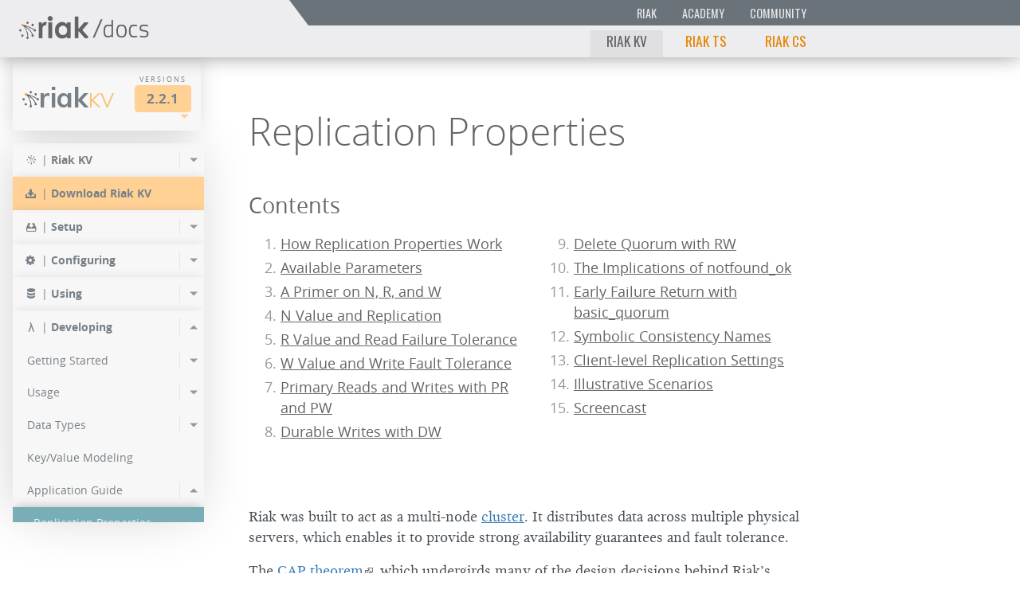

--- FILE ---
content_type: text/html
request_url: https://docs.riak.com/riak/kv/2.2.1/developing/app-guide/replication-properties.1.html
body_size: 126700
content:
<!DOCTYPE html>







<html class="no-js" lang="en">




<head>

  <meta charset="utf-8">
  <meta content="IE=edge,chrome=1" http-equiv="X-UA-Compatible">
  <meta name="viewport" content="width=device-width">
  <link rel="shortcut icon" href="/images/branding/favicon.ico" type="image/x-icon" />
<!-- Global site tag (gtag.js) - Google Analytics -->
<script async src="https://www.googletagmanager.com/gtag/js?id=UA-39891693-4"></script>
<script>
	window.dataLayer = window.dataLayer || [];
	function gtag(){dataLayer.push(arguments);}
	gtag('js', new Date());

	gtag('config', 'UA-39891693-4');
</script>
<!-- END Global site tag (gtag.js) - Google Analytics -->
<title>Replication Properties</title>

  <!-- inject:css -->
  <link rel="stylesheet" href="/css/styles-22452ad5ac.min.css">
  <!-- endinject -->
  <link rel="canonical" href="../../../latest/developing/app-guide/replication-properties/index.html" />
  <!-- The below meta tags are included to allow JS code to use variables
       defined in Hugo---our static site generator. -->
  <meta name="project" content="riak_kv">
  <meta name="version" content="2.2.1">
  <meta name="project_relative_path" content="developing/app-guide/replication-properties/">

</head>



<body class="riak_kv 2.2.1  ">


  


  
<header class="banner">



  
  <div class="float-right   banner__menu-bars   [bs] hidden-md-up">
    <div class="menu-bars   js_toggle-content-nav"></div>
  </div>



  
  <div class="float-left   banner__docs-logo">
    <a href="/index.html" class="block   docs-logo"><img class="docs-logo__image" src="/images/branding/riak_docs_logo.png"></a>
  </div>



  
  <div class="overflow-hidden   banner__navigation-pane   [bs] hidden-sm-down">


    
    <div class="float-left    banner__intra-brand__width-wrapper">
    <div class="float-right   banner__intra-brand">
	<div class="float-right">
	  <a class="inline-block   banner__brand-link" href="https://riak.com/">Riak</a><a class="inline-block   banner__brand-link" href="http://academy.riak.com/">Academy</a><a class="inline-block   banner__brand-link" href="/community.html">Community</a></div>
    </div>
    </div>




    
    <div class="float-left    banner__intra-site__width-wrapper">
    <div class="float-right   banner__intra-site">
      
      <a class="inline-block   banner__brand-link banner__brand-link--current">Riak KV</a><a class="inline-block   banner__brand-link " href="../../../../ts/latest/index.html">Riak TS</a><a class="inline-block   banner__brand-link " href="../../../../cs/latest/index.html">Riak CS</a></div>
    </div>


  </div>

</header>



  
  



<nav class="content-nav content-nav--top-size-full">




  <div class="content-nav__fixed-top">
    


    <div class="clearfix   version-picker">

  
      <a class="inline-block float-left    product__title" href="/"><img class="product__logo" src="/images/branding/riak-logo.png">Riak<span class="product__title-highlight">KV</span>
      </a>
  

      <div class="inline-block float-right   selector selector--version">
        <header class="selector__title">Versions</header>
        <button class="selector__btn" type="button">2.2.1</button>
        <div    class="selector__arrow"></div>
      </div>

    </div>


  </div>


  
  <div class="overflow-y-hidden   selector-pane__sizing-box selector-pane__sizing-box--hidden">
  <div class="                    selector-pane__shadow-box">

    
    <div class="edge-fader edge-fader--left">
      <span class="inline-block   edge-fader__arrow edge-fader__arrow--invisible"></span>
    </div>
    <div class="edge-fader edge-fader--right">
      <span class="inline-block   edge-fader__arrow edge-fader__arrow--invisible"></span>
    </div>

    <div class="overflow-x        selector-pane__primary selector-pane--versions  js_edge-fader--target">
      
    </div>
  </div>
  </div>




  
  <div class="             content-nav__primary__sizing-box">
  <div class="             content-nav__primary__shadow-box">
  <div class="overflow-y   content-nav__primary">

    <div class="content-nav__menu-container">

      <ul class="content-menu
                 content-menu--depth-0
                 content-menu--open">


        <li >

          <div class="content-menu__item ">

            <span class="block float-left   content-menu__icon-container   docs-icon--riak">|</span>
            <span class="block float-right   content-menu__menu-toggle
                        ">
            </span>

            <a class="block overflow   content-menu__link--depth-0"  href="../../index.html" >
              <span class="block   content-menu__item__right-border"><strong>Riak KV</strong></span>
            </a>

          </div>
          
          


<ul class="content-menu
           content-menu--depth-1
           "
    style="display: none">



  <li>

    <div class="content-menu__item ">

      <a class="block overflow   content-menu__link--depth-1"  href="../../release-notes.1.html" >
        <span class="block   content-menu__item__right-border">Release Notes</span>
      </a>

    </div>

  </li>



</ul>

        </li>


        <li class="content-menu__download-entry">

          <div class="content-menu__item ">

            <span class="block float-left   content-menu__icon-container   docs-icon--download-alt">|</span>

            <a class="block overflow   content-menu__link--depth-0"  href="../../downloads/index.html" >
              <span class="block   content-menu__item__right-border"><strong>Download Riak KV</strong></span>
            </a>

          </div>

        </li>


        <li >

          <div class="content-menu__item ">

            <span class="block float-left   content-menu__icon-container   docs-icon--install">|</span>
            <span class="block float-right   content-menu__menu-toggle
                        ">
            </span>

            <a class="block overflow   content-menu__link--depth-0"  href="../../setup/index.html" >
              <span class="block   content-menu__item__right-border"><strong>Setup</strong></span>
            </a>

          </div>
          
          


<ul class="content-menu
           content-menu--depth-1
           "
    style="display: none">



  <li>

    <div class="content-menu__item ">
      <span class="block float-right   content-menu__menu-toggle
                  ">
      </span>

      <a class="block overflow   content-menu__link--depth-1"  href="../../setup/planning.1.html" >
        <span class="block   content-menu__item__right-border">Planning</span>
      </a>

    </div>
    
    


<ul class="content-menu
           content-menu--depth-2
           "
    style="display: none">



  <li>

    <div class="content-menu__item ">

      <a class="block overflow   content-menu__link--depth-2"  href="../../setup/planning/start.1.html" >
        <span class="block   content-menu__item__right-border">Start Planning</span>
      </a>

    </div>

  </li>



  <li>

    <div class="content-menu__item ">

      <a class="block overflow   content-menu__link--depth-2"  href="../../setup/planning/operating-system/index.html" >
        <span class="block   content-menu__item__right-border">OS Support</span>
      </a>

    </div>

  </li>



  <li>

    <div class="content-menu__item ">
      <span class="block float-right   content-menu__menu-toggle
                  ">
      </span>

      <a class="block overflow   content-menu__link--depth-2"  href="../../setup/planning/backend.1.html" >
        <span class="block   content-menu__item__right-border">Choosing a Backend</span>
      </a>

    </div>
    
    


<ul class="content-menu
           content-menu--depth-3
           "
    style="display: none">



  <li>

    <div class="content-menu__item ">

      <a class="block overflow   content-menu__link--depth-3"  href="../../setup/planning/backend/bitcask.1.html" >
        <span class="block   content-menu__item__right-border">Bitcask</span>
      </a>

    </div>

  </li>



  <li>

    <div class="content-menu__item ">

      <a class="block overflow   content-menu__link--depth-3"  href="../../setup/planning/backend/leveldb.1.html" >
        <span class="block   content-menu__item__right-border">LevelDB</span>
      </a>

    </div>

  </li>



  <li>

    <div class="content-menu__item ">

      <a class="block overflow   content-menu__link--depth-3"  href="../../setup/planning/backend/memory.1.html" >
        <span class="block   content-menu__item__right-border">Memory</span>
      </a>

    </div>

  </li>



  <li>

    <div class="content-menu__item ">

      <a class="block overflow   content-menu__link--depth-3"  href="../../setup/planning/backend/multi.1.html" >
        <span class="block   content-menu__item__right-border">Multi-backend</span>
      </a>

    </div>

  </li>



</ul>

  </li>



  <li>

    <div class="content-menu__item ">

      <a class="block overflow   content-menu__link--depth-2"  href="../../setup/planning/cluster-capacity.1.html" >
        <span class="block   content-menu__item__right-border">Cluster Capacity</span>
      </a>

    </div>

  </li>



  <li>

    <div class="content-menu__item ">

      <a class="block overflow   content-menu__link--depth-2"  href="../../setup/planning/bitcask-capacity-calc.1.html" >
        <span class="block   content-menu__item__right-border">Bitcask Capacity Calculator</span>
      </a>

    </div>

  </li>



  <li>

    <div class="content-menu__item ">

      <a class="block overflow   content-menu__link--depth-2"  href="../../setup/planning/best-practices.1.html" >
        <span class="block   content-menu__item__right-border">Best Practices</span>
      </a>

    </div>

  </li>



</ul>

  </li>



  <li>

    <div class="content-menu__item ">
      <span class="block float-right   content-menu__menu-toggle
                  ">
      </span>

      <a class="block overflow   content-menu__link--depth-1"  href="../../setup/installing.1.html" >
        <span class="block   content-menu__item__right-border">Installing</span>
      </a>

    </div>
    
    


<ul class="content-menu
           content-menu--depth-2
           "
    style="display: none">



  <li>

    <div class="content-menu__item ">

      <a class="block overflow   content-menu__link--depth-2"  href="../../setup/installing/amazon-web-services.1.html" >
        <span class="block   content-menu__item__right-border">Amazon Web Services</span>
      </a>

    </div>

  </li>



  <li>

    <div class="content-menu__item ">

      <a class="block overflow   content-menu__link--depth-2"  href="../../setup/installing/debian-ubuntu.1.html" >
        <span class="block   content-menu__item__right-border">Debian &amp; Ubuntu</span>
      </a>

    </div>

  </li>



  <li>

    <div class="content-menu__item ">

      <a class="block overflow   content-menu__link--depth-2"  href="../../setup/installing/freebsd.1.html" >
        <span class="block   content-menu__item__right-border">FreeBSD</span>
      </a>

    </div>

  </li>



  <li>

    <div class="content-menu__item ">

      <a class="block overflow   content-menu__link--depth-2"  href="../../setup/installing/mac-osx.1.html" >
        <span class="block   content-menu__item__right-border">Mac OS X</span>
      </a>

    </div>

  </li>



  <li>

    <div class="content-menu__item ">

      <a class="block overflow   content-menu__link--depth-2"  href="../../setup/installing/rhel-centos.1.html" >
        <span class="block   content-menu__item__right-border">RHEL &amp; CentOS</span>
      </a>

    </div>

  </li>



  <li>

    <div class="content-menu__item ">

      <a class="block overflow   content-menu__link--depth-2"  href="../../setup/installing/smartos.1.html" >
        <span class="block   content-menu__item__right-border">SmartOS</span>
      </a>

    </div>

  </li>



  <li>

    <div class="content-menu__item ">

      <a class="block overflow   content-menu__link--depth-2"  href="../../setup/installing/solaris.1.html" >
        <span class="block   content-menu__item__right-border">Solaris</span>
      </a>

    </div>

  </li>



  <li>

    <div class="content-menu__item ">

      <a class="block overflow   content-menu__link--depth-2"  href="../../setup/installing/suse.1.html" >
        <span class="block   content-menu__item__right-border">SUSE</span>
      </a>

    </div>

  </li>



  <li>

    <div class="content-menu__item ">

      <a class="block overflow   content-menu__link--depth-2"  href="../../setup/installing/windows-azure.1.html" >
        <span class="block   content-menu__item__right-border">Windows Azure</span>
      </a>

    </div>

  </li>



  <li>

    <div class="content-menu__item ">
      <span class="block float-right   content-menu__menu-toggle
                  ">
      </span>

      <a class="block overflow   content-menu__link--depth-2"  href="../../setup/installing/source.1.html" >
        <span class="block   content-menu__item__right-border">Installing From Source</span>
      </a>

    </div>
    
    


<ul class="content-menu
           content-menu--depth-3
           "
    style="display: none">



  <li>

    <div class="content-menu__item ">

      <a class="block overflow   content-menu__link--depth-3"  href="../../setup/installing/source/erlang.1.html" >
        <span class="block   content-menu__item__right-border">Installing Erlang</span>
      </a>

    </div>

  </li>



  <li>

    <div class="content-menu__item ">

      <a class="block overflow   content-menu__link--depth-3"  href="../../setup/installing/source/jvm/index.html" >
        <span class="block   content-menu__item__right-border">Installing the JVM</span>
      </a>

    </div>

  </li>



</ul>

  </li>



  <li>

    <div class="content-menu__item ">

      <a class="block overflow   content-menu__link--depth-2"  href="../../setup/installing/verify.1.html" >
        <span class="block   content-menu__item__right-border">Verifying an Installation</span>
      </a>

    </div>

  </li>



</ul>

  </li>



  <li>

    <div class="content-menu__item ">
      <span class="block float-right   content-menu__menu-toggle
                  ">
      </span>

      <a class="block overflow   content-menu__link--depth-1"  href="../../setup/upgrading.1.html" >
        <span class="block   content-menu__item__right-border">Upgrading</span>
      </a>

    </div>
    
    


<ul class="content-menu
           content-menu--depth-2
           "
    style="display: none">



  <li>

    <div class="content-menu__item ">

      <a class="block overflow   content-menu__link--depth-2"  href="../../setup/upgrading/checklist.1.html" >
        <span class="block   content-menu__item__right-border">Production Checklist</span>
      </a>

    </div>

  </li>



  <li>

    <div class="content-menu__item ">

      <a class="block overflow   content-menu__link--depth-2"  href="../../setup/upgrading/version.1.html" >
        <span class="block   content-menu__item__right-border">Upgrading to 2.2.1</span>
      </a>

    </div>

  </li>



</ul>

  </li>



  <li>

    <div class="content-menu__item ">

      <a class="block overflow   content-menu__link--depth-1"  href="../../setup/downgrade.1.html" >
        <span class="block   content-menu__item__right-border">Downgrading</span>
      </a>

    </div>

  </li>



</ul>

        </li>


        <li >

          <div class="content-menu__item ">

            <span class="block float-left   content-menu__icon-container   docs-icon--cog">|</span>
            <span class="block float-right   content-menu__menu-toggle
                        ">
            </span>

            <a class="block overflow   content-menu__link--depth-0"  href="../../configuring.1.html" >
              <span class="block   content-menu__item__right-border"><strong>Configuring</strong></span>
            </a>

          </div>
          
          


<ul class="content-menu
           content-menu--depth-1
           "
    style="display: none">



  <li>

    <div class="content-menu__item ">

      <a class="block overflow   content-menu__link--depth-1"  href="../../configuring/basic.1.html" >
        <span class="block   content-menu__item__right-border">Basic Configuration</span>
      </a>

    </div>

  </li>



  <li>

    <div class="content-menu__item ">

      <a class="block overflow   content-menu__link--depth-1"  href="../../configuring/backend.1.html" >
        <span class="block   content-menu__item__right-border">Backend Configuration</span>
      </a>

    </div>

  </li>



  <li>

    <div class="content-menu__item ">

      <a class="block overflow   content-menu__link--depth-1"  href="../../configuring/managing.1.html" >
        <span class="block   content-menu__item__right-border">Managing Configuration</span>
      </a>

    </div>

  </li>



  <li>

    <div class="content-menu__item ">

      <a class="block overflow   content-menu__link--depth-1"  href="../../configuring/reference.1.html" >
        <span class="block   content-menu__item__right-border">Configuration Reference</span>
      </a>

    </div>

  </li>



  <li>

    <div class="content-menu__item ">

      <a class="block overflow   content-menu__link--depth-1"  href="../../configuring/load-balancing-proxy/" >
        <span class="block   content-menu__item__right-border">Load Balancing &amp; Proxy</span>
      </a>

    </div>

  </li>



  <li>

    <div class="content-menu__item ">

      <a class="block overflow   content-menu__link--depth-1"  href="../../configuring/search.1.html" >
        <span class="block   content-menu__item__right-border">Riak Search Settings</span>
      </a>

    </div>

  </li>



  <li>

    <div class="content-menu__item ">

      <a class="block overflow   content-menu__link--depth-1"  href="../../configuring/mapreduce.1.html" >
        <span class="block   content-menu__item__right-border">MapReduce Settings</span>
      </a>

    </div>

  </li>



  <li>

    <div class="content-menu__item ">

      <a class="block overflow   content-menu__link--depth-1"  href="../../configuring/global-object-expiration/" >
        <span class="block   content-menu__item__right-border">Global Object Expiration</span>
      </a>

    </div>

  </li>



  <li>

    <div class="content-menu__item ">

      <a class="block overflow   content-menu__link--depth-1"  href="../../configuring/strong-consistency.1.html" >
        <span class="block   content-menu__item__right-border">Implementing Strong Consistency</span>
      </a>

    </div>

  </li>



  <li>

    <div class="content-menu__item ">
      <span class="block float-right   content-menu__menu-toggle
                  ">
      </span>

      <a class="block overflow   content-menu__link--depth-1"  href="../../configuring/v3-multi-datacenter.1.html" >
        <span class="block   content-menu__item__right-border">V3 Multi-Datacenter</span>
      </a>

    </div>
    
    


<ul class="content-menu
           content-menu--depth-2
           "
    style="display: none">



  <li>

    <div class="content-menu__item ">

      <a class="block overflow   content-menu__link--depth-2"  href="../../configuring/v3-multi-datacenter/quick-start/index.html" >
        <span class="block   content-menu__item__right-border">Quickstart</span>
      </a>

    </div>

  </li>



  <li>

    <div class="content-menu__item ">

      <a class="block overflow   content-menu__link--depth-2"  href="../../configuring/v3-multi-datacenter/nat.1.html" >
        <span class="block   content-menu__item__right-border">With NAT</span>
      </a>

    </div>

  </li>



  <li>

    <div class="content-menu__item ">

      <a class="block overflow   content-menu__link--depth-2"  href="../../configuring/v3-multi-datacenter/ssl.1.html" >
        <span class="block   content-menu__item__right-border">SSL</span>
      </a>

    </div>

  </li>



</ul>

  </li>



  <li>

    <div class="content-menu__item ">
      <span class="block float-right   content-menu__menu-toggle
                  ">
      </span>

      <a class="block overflow   content-menu__link--depth-1"  href="../../configuring/v2-multi-datacenter/index.html" >
        <span class="block   content-menu__item__right-border">V2 Multi-Datacenter</span>
      </a>

    </div>
    
    


<ul class="content-menu
           content-menu--depth-2
           "
    style="display: none">



  <li>

    <div class="content-menu__item ">

      <a class="block overflow   content-menu__link--depth-2"  href="../../configuring/v2-multi-datacenter/quick-start/index.html" >
        <span class="block   content-menu__item__right-border">Quickstart</span>
      </a>

    </div>

  </li>



  <li>

    <div class="content-menu__item ">

      <a class="block overflow   content-menu__link--depth-2"  href="../../configuring/v2-multi-datacenter/nat/index.html" >
        <span class="block   content-menu__item__right-border">With NAT</span>
      </a>

    </div>

  </li>



  <li>

    <div class="content-menu__item ">

      <a class="block overflow   content-menu__link--depth-2"  href="../../configuring/v2-multi-datacenter/ssl.1.html" >
        <span class="block   content-menu__item__right-border">SSL</span>
      </a>

    </div>

  </li>



</ul>

  </li>



</ul>

        </li>


        <li >

          <div class="content-menu__item ">

            <span class="block float-left   content-menu__icon-container   docs-icon--database">|</span>
            <span class="block float-right   content-menu__menu-toggle
                        ">
            </span>

            <a class="block overflow   content-menu__link--depth-0"  href="../../using/index.html" >
              <span class="block   content-menu__item__right-border"><strong>Using</strong></span>
            </a>

          </div>
          
          


<ul class="content-menu
           content-menu--depth-1
           "
    style="display: none">



  <li>

    <div class="content-menu__item ">

      <a class="block overflow   content-menu__link--depth-1"  href="../../using/running-a-cluster.1.html" >
        <span class="block   content-menu__item__right-border">Running a Cluster</span>
      </a>

    </div>

  </li>



  <li>

    <div class="content-menu__item ">
      <span class="block float-right   content-menu__menu-toggle
                  ">
      </span>

      <a class="block overflow   content-menu__link--depth-1"  href="../../using/admin/index.html" >
        <span class="block   content-menu__item__right-border">Cluster Administration</span>
      </a>

    </div>
    
    


<ul class="content-menu
           content-menu--depth-2
           "
    style="display: none">



  <li>

    <div class="content-menu__item ">

      <a class="block overflow   content-menu__link--depth-2"  href="../../using/admin/commands.1.html" >
        <span class="block   content-menu__item__right-border">Cluster Admin Commands</span>
      </a>

    </div>

  </li>



  <li>

    <div class="content-menu__item ">

      <a class="block overflow   content-menu__link--depth-2"  href="../../using/admin/riak-admin.1.html" >
        <span class="block   content-menu__item__right-border">riak-admin CLI</span>
      </a>

    </div>

  </li>



  <li>

    <div class="content-menu__item ">

      <a class="block overflow   content-menu__link--depth-2"  href="../../using/admin/riak-cli.1.html" >
        <span class="block   content-menu__item__right-border">riak CLI</span>
      </a>

    </div>

  </li>



  <li>

    <div class="content-menu__item ">

      <a class="block overflow   content-menu__link--depth-2"  href="../../using/admin/riak-control.1.html" >
        <span class="block   content-menu__item__right-border">Riak Control</span>
      </a>

    </div>

  </li>



</ul>

  </li>



  <li>

    <div class="content-menu__item ">
      <span class="block float-right   content-menu__menu-toggle
                  ">
      </span>

      <a class="block overflow   content-menu__link--depth-1"  href="../../using/cluster-operations.1.html" >
        <span class="block   content-menu__item__right-border">Cluster Operations</span>
      </a>

    </div>
    
    


<ul class="content-menu
           content-menu--depth-2
           "
    style="display: none">



  <li>

    <div class="content-menu__item ">

      <a class="block overflow   content-menu__link--depth-2"  href="../../using/cluster-operations/adding-removing-nodes.1.html" >
        <span class="block   content-menu__item__right-border">Adding/Removing Nodes</span>
      </a>

    </div>

  </li>



  <li>

    <div class="content-menu__item ">

      <a class="block overflow   content-menu__link--depth-2"  href="../../using/cluster-operations/changing-cluster-info.1.html" >
        <span class="block   content-menu__item__right-border">Changing Cluster Info</span>
      </a>

    </div>

  </li>



  <li>

    <div class="content-menu__item ">

      <a class="block overflow   content-menu__link--depth-2"  href="../../using/cluster-operations/replacing-node.1.html" >
        <span class="block   content-menu__item__right-border">Replacing a Node</span>
      </a>

    </div>

  </li>



  <li>

    <div class="content-menu__item ">

      <a class="block overflow   content-menu__link--depth-2"  href="../../using/cluster-operations/inspecting-node.1.html" >
        <span class="block   content-menu__item__right-border">Inspecting a Node</span>
      </a>

    </div>

  </li>



  <li>

    <div class="content-menu__item ">

      <a class="block overflow   content-menu__link--depth-2"  href="../../using/cluster-operations/bucket-types.1.html" >
        <span class="block   content-menu__item__right-border">Bucket Types</span>
      </a>

    </div>

  </li>



  <li>

    <div class="content-menu__item ">

      <a class="block overflow   content-menu__link--depth-2"  href="../../using/cluster-operations/logging.1.html" >
        <span class="block   content-menu__item__right-border">Logging</span>
      </a>

    </div>

  </li>



  <li>

    <div class="content-menu__item ">

      <a class="block overflow   content-menu__link--depth-2"  href="../../using/cluster-operations/backing-up.1.html" >
        <span class="block   content-menu__item__right-border">Backing Up</span>
      </a>

    </div>

  </li>



  <li>

    <div class="content-menu__item ">

      <a class="block overflow   content-menu__link--depth-2"  href="../../using/cluster-operations/handoff.1.html" >
        <span class="block   content-menu__item__right-border">Handoff</span>
      </a>

    </div>

  </li>



  <li>

    <div class="content-menu__item ">

      <a class="block overflow   content-menu__link--depth-2"  href="../../using/cluster-operations/strong-consistency.1.html" >
        <span class="block   content-menu__item__right-border">Monitoring Strong Consistency</span>
      </a>

    </div>

  </li>



  <li>

    <div class="content-menu__item ">

      <a class="block overflow   content-menu__link--depth-2"  href="../../using/cluster-operations/active-anti-entropy.1.html" >
        <span class="block   content-menu__item__right-border">Managing Active Anti-Entropy</span>
      </a>

    </div>

  </li>



  <li>

    <div class="content-menu__item ">

      <a class="block overflow   content-menu__link--depth-2"  href="../../using/cluster-operations/v3-multi-datacenter.1.html" >
        <span class="block   content-menu__item__right-border">V3 Multi-Datacenter</span>
      </a>

    </div>

  </li>



  <li>

    <div class="content-menu__item ">

      <a class="block overflow   content-menu__link--depth-2"  href="../../using/cluster-operations/v2-multi-datacenter.1.html" >
        <span class="block   content-menu__item__right-border">V2 Multi-Datacenter</span>
      </a>

    </div>

  </li>



</ul>

  </li>



  <li>

    <div class="content-menu__item ">
      <span class="block float-right   content-menu__menu-toggle
                  ">
      </span>

      <a class="block overflow   content-menu__link--depth-1"  href="../../using/repair-recovery.1.html" >
        <span class="block   content-menu__item__right-border">Repair &amp; Recovery</span>
      </a>

    </div>
    
    


<ul class="content-menu
           content-menu--depth-2
           "
    style="display: none">



  <li>

    <div class="content-menu__item ">

      <a class="block overflow   content-menu__link--depth-2"  href="../../using/repair-recovery/failure-recovery.1.html" >
        <span class="block   content-menu__item__right-border">Failure &amp; Recovery</span>
      </a>

    </div>

  </li>



  <li>

    <div class="content-menu__item ">

      <a class="block overflow   content-menu__link--depth-2"  href="../../using/repair-recovery/errors.1.html" >
        <span class="block   content-menu__item__right-border">Errors</span>
      </a>

    </div>

  </li>



  <li>

    <div class="content-menu__item ">

      <a class="block overflow   content-menu__link--depth-2"  href="../../using/repair-recovery/repairs.1.html" >
        <span class="block   content-menu__item__right-border">Repairs</span>
      </a>

    </div>

  </li>



  <li>

    <div class="content-menu__item ">

      <a class="block overflow   content-menu__link--depth-2"  href="../../using/repair-recovery/rolling-restart/index.html" >
        <span class="block   content-menu__item__right-border">Rolling Restarts</span>
      </a>

    </div>

  </li>



  <li>

    <div class="content-menu__item ">

      <a class="block overflow   content-menu__link--depth-2"  href="../../using/repair-recovery/failed-node/index.html" >
        <span class="block   content-menu__item__right-border">Recover a Failed Node</span>
      </a>

    </div>

  </li>



  <li>

    <div class="content-menu__item ">

      <a class="block overflow   content-menu__link--depth-2"  href="../../using/repair-recovery/secondary-indexes/index.html" >
        <span class="block   content-menu__item__right-border">Repair Secondary Indexes</span>
      </a>

    </div>

  </li>



  <li>

    <div class="content-menu__item ">

      <a class="block overflow   content-menu__link--depth-2"  href="../../using/repair-recovery/rolling-replaces/index.html" >
        <span class="block   content-menu__item__right-border">Rolling Replaces</span>
      </a>

    </div>

  </li>



</ul>

  </li>



  <li>

    <div class="content-menu__item ">
      <span class="block float-right   content-menu__menu-toggle
                  ">
      </span>

      <a class="block overflow   content-menu__link--depth-1"  href="../../using/security.1.html" >
        <span class="block   content-menu__item__right-border">Security</span>
      </a>

    </div>
    
    


<ul class="content-menu
           content-menu--depth-2
           "
    style="display: none">



  <li>

    <div class="content-menu__item ">

      <a class="block overflow   content-menu__link--depth-2"  href="../../using/security/basics.1.html" >
        <span class="block   content-menu__item__right-border">Security Basics</span>
      </a>

    </div>

  </li>



  <li>

    <div class="content-menu__item ">

      <a class="block overflow   content-menu__link--depth-2"  href="../../using/security/managing-sources.1.html" >
        <span class="block   content-menu__item__right-border">Managing Security Sources</span>
      </a>

    </div>

  </li>



</ul>

  </li>



  <li>

    <div class="content-menu__item ">
      <span class="block float-right   content-menu__menu-toggle
                  ">
      </span>

      <a class="block overflow   content-menu__link--depth-1"  href="../../using/performance.1.html" >
        <span class="block   content-menu__item__right-border">Performance</span>
      </a>

    </div>
    
    


<ul class="content-menu
           content-menu--depth-2
           "
    style="display: none">



  <li>

    <div class="content-menu__item ">

      <a class="block overflow   content-menu__link--depth-2"  href="../../using/performance/benchmarking.1.html" >
        <span class="block   content-menu__item__right-border">Benchmarking</span>
      </a>

    </div>

  </li>



  <li>

    <div class="content-menu__item ">

      <a class="block overflow   content-menu__link--depth-2"  href="../../using/performance/open-files-limit.1.html" >
        <span class="block   content-menu__item__right-border">Open Files Limit</span>
      </a>

    </div>

  </li>



  <li>

    <div class="content-menu__item ">

      <a class="block overflow   content-menu__link--depth-2"  href="../../using/performance/v2-scheduling-fullsync/index.html" >
        <span class="block   content-menu__item__right-border">V2 Scheduling Fullsync</span>
      </a>

    </div>

  </li>



  <li>

    <div class="content-menu__item ">

      <a class="block overflow   content-menu__link--depth-2"  href="../../using/performance/latency-reduction.1.html" >
        <span class="block   content-menu__item__right-border">Latency Reduction</span>
      </a>

    </div>

  </li>



  <li>

    <div class="content-menu__item ">

      <a class="block overflow   content-menu__link--depth-2"  href="../../using/performance/erlang.1.html" >
        <span class="block   content-menu__item__right-border">Erlang VM</span>
      </a>

    </div>

  </li>



  <li>

    <div class="content-menu__item ">

      <a class="block overflow   content-menu__link--depth-2"  href="../../using/performance/amazon-web-services.1.html" >
        <span class="block   content-menu__item__right-border">Amazon Web Services</span>
      </a>

    </div>

  </li>



  <li>

    <div class="content-menu__item ">

      <a class="block overflow   content-menu__link--depth-2"  href="../../using/performance/multi-datacenter-tuning/" >
        <span class="block   content-menu__item__right-border">Multi-Datacenter Replication</span>
      </a>

    </div>

  </li>



</ul>

  </li>



  <li>

    <div class="content-menu__item ">
      <span class="block float-right   content-menu__menu-toggle
                  ">
      </span>

      <a class="block overflow   content-menu__link--depth-1"  href="../../using/troubleshooting.1.html" >
        <span class="block   content-menu__item__right-border">Troubleshooting</span>
      </a>

    </div>
    
    


<ul class="content-menu
           content-menu--depth-2
           "
    style="display: none">



  <li>

    <div class="content-menu__item ">

      <a class="block overflow   content-menu__link--depth-2"  href="../../using/troubleshooting/http-204.1.html" >
        <span class="block   content-menu__item__right-border">HTTP 204</span>
      </a>

    </div>

  </li>



</ul>

  </li>



  <li>

    <div class="content-menu__item ">
      <span class="block float-right   content-menu__menu-toggle
                  ">
      </span>

      <a class="block overflow   content-menu__link--depth-1"  href="../../using/reference.1.html" >
        <span class="block   content-menu__item__right-border">Reference</span>
      </a>

    </div>
    
    


<ul class="content-menu
           content-menu--depth-2
           "
    style="display: none">



  <li>

    <div class="content-menu__item ">

      <a class="block overflow   content-menu__link--depth-2"  href="../../using/reference/logging.1.html" >
        <span class="block   content-menu__item__right-border">Logging</span>
      </a>

    </div>

  </li>



  <li>

    <div class="content-menu__item ">

      <a class="block overflow   content-menu__link--depth-2"  href="../../using/reference/handoff.1.html" >
        <span class="block   content-menu__item__right-border">Handoff</span>
      </a>

    </div>

  </li>



  <li>

    <div class="content-menu__item ">

      <a class="block overflow   content-menu__link--depth-2"  href="../../using/reference/bucket-types.1.html" >
        <span class="block   content-menu__item__right-border">Bucket Types</span>
      </a>

    </div>

  </li>



  <li>

    <div class="content-menu__item ">

      <a class="block overflow   content-menu__link--depth-2"  href="../../using/reference/object-deletion.1.html" >
        <span class="block   content-menu__item__right-border">Object Deletion</span>
      </a>

    </div>

  </li>



  <li>

    <div class="content-menu__item ">

      <a class="block overflow   content-menu__link--depth-2"  href="../../using/reference/runtime-interaction/index.html" >
        <span class="block   content-menu__item__right-border">Runtime Interaction</span>
      </a>

    </div>

  </li>



  <li>

    <div class="content-menu__item ">

      <a class="block overflow   content-menu__link--depth-2"  href="../../using/reference/statistics-monitoring.1.html" >
        <span class="block   content-menu__item__right-border">Monitoring</span>
      </a>

    </div>

  </li>



  <li>

    <div class="content-menu__item ">

      <a class="block overflow   content-menu__link--depth-2"  href="../../using/reference/snmp.1.html" >
        <span class="block   content-menu__item__right-border">SNMP</span>
      </a>

    </div>

  </li>



  <li>

    <div class="content-menu__item ">

      <a class="block overflow   content-menu__link--depth-2"  href="../../using/reference/jmx.1.html" >
        <span class="block   content-menu__item__right-border">JMX Monitoring</span>
      </a>

    </div>

  </li>



  <li>

    <div class="content-menu__item ">

      <a class="block overflow   content-menu__link--depth-2"  href="../../using/reference/search.1.html" >
        <span class="block   content-menu__item__right-border">Search</span>
      </a>

    </div>

  </li>



  <li>

    <div class="content-menu__item ">

      <a class="block overflow   content-menu__link--depth-2"  href="../../using/reference/secondary-indexes.1.html" >
        <span class="block   content-menu__item__right-border">Secondary Indexes</span>
      </a>

    </div>

  </li>



  <li>

    <div class="content-menu__item ">

      <a class="block overflow   content-menu__link--depth-2"  href="../../using/reference/custom-code.1.html" >
        <span class="block   content-menu__item__right-border">Installing Custom Code</span>
      </a>

    </div>

  </li>



  <li>

    <div class="content-menu__item ">

      <a class="block overflow   content-menu__link--depth-2"  href="../../using/reference/strong-consistency.1.html" >
        <span class="block   content-menu__item__right-border">Strong Consistency</span>
      </a>

    </div>

  </li>



  <li>

    <div class="content-menu__item ">
      <span class="block float-right   content-menu__menu-toggle
                  ">
      </span>

      <a class="block overflow   content-menu__link--depth-2"  href="../../using/reference/multi-datacenter.1.html" >
        <span class="block   content-menu__item__right-border">Multi-Datacenter</span>
      </a>

    </div>
    
    


<ul class="content-menu
           content-menu--depth-3
           "
    style="display: none">



  <li>

    <div class="content-menu__item ">

      <a class="block overflow   content-menu__link--depth-3"  href="../../using/reference/multi-datacenter/statistics.1.html" >
        <span class="block   content-menu__item__right-border">Statistics</span>
      </a>

    </div>

  </li>



  <li>

    <div class="content-menu__item ">

      <a class="block overflow   content-menu__link--depth-3"  href="../../using/reference/multi-datacenter/per-bucket-replication.1.html" >
        <span class="block   content-menu__item__right-border">Per Bucket</span>
      </a>

    </div>

  </li>



  <li>

    <div class="content-menu__item ">

      <a class="block overflow   content-menu__link--depth-3"  href="../../using/reference/multi-datacenter/monitoring.1.html" >
        <span class="block   content-menu__item__right-border">Monitoring</span>
      </a>

    </div>

  </li>



  <li>

    <div class="content-menu__item ">

      <a class="block overflow   content-menu__link--depth-3"  href="../../using/reference/multi-datacenter/comparison.1.html" >
        <span class="block   content-menu__item__right-border">Comparison</span>
      </a>

    </div>

  </li>



</ul>

  </li>



  <li>

    <div class="content-menu__item ">
      <span class="block float-right   content-menu__menu-toggle
                  ">
      </span>

      <a class="block overflow   content-menu__link--depth-2"  href="../../using/reference/v3-multi-datacenter.1.html" >
        <span class="block   content-menu__item__right-border">V3 Replication</span>
      </a>

    </div>
    
    


<ul class="content-menu
           content-menu--depth-3
           "
    style="display: none">



  <li>

    <div class="content-menu__item ">

      <a class="block overflow   content-menu__link--depth-3"  href="../../using/reference/v3-multi-datacenter/architecture.1.html" >
        <span class="block   content-menu__item__right-border">Architecture</span>
      </a>

    </div>

  </li>



  <li>

    <div class="content-menu__item ">

      <a class="block overflow   content-menu__link--depth-3"  href="../../using/reference/v3-multi-datacenter/aae.1.html" >
        <span class="block   content-menu__item__right-border">Active Anti-Entropy</span>
      </a>

    </div>

  </li>



  <li>

    <div class="content-menu__item ">

      <a class="block overflow   content-menu__link--depth-3"  href="../../using/reference/v3-multi-datacenter/cascading-writes.1.html" >
        <span class="block   content-menu__item__right-border">Cascading Writes</span>
      </a>

    </div>

  </li>



  <li>

    <div class="content-menu__item ">

      <a class="block overflow   content-menu__link--depth-3"  href="../../using/reference/v3-multi-datacenter/scheduling-fullsync.1.html" >
        <span class="block   content-menu__item__right-border">Scheduling Fullsync</span>
      </a>

    </div>

  </li>



</ul>

  </li>



  <li>

    <div class="content-menu__item ">
      <span class="block float-right   content-menu__menu-toggle
                  ">
      </span>

      <a class="block overflow   content-menu__link--depth-2"  href="../../using/reference/v2-multi-datacenter.1.html" >
        <span class="block   content-menu__item__right-border">V2 Replication</span>
      </a>

    </div>
    
    


<ul class="content-menu
           content-menu--depth-3
           "
    style="display: none">



  <li>

    <div class="content-menu__item ">

      <a class="block overflow   content-menu__link--depth-3"  href="../../using/reference/v2-multi-datacenter/architecture.1.html" >
        <span class="block   content-menu__item__right-border">Architecture</span>
      </a>

    </div>

  </li>



  <li>

    <div class="content-menu__item ">

      <a class="block overflow   content-menu__link--depth-3"  href="../../using/reference/v2-multi-datacenter/scheduling-fullsync.1.html" >
        <span class="block   content-menu__item__right-border">Scheduling Fullsync</span>
      </a>

    </div>

  </li>



</ul>

  </li>



</ul>

  </li>



</ul>

        </li>


        <li >

          <div class="content-menu__item ">

            <span class="block float-left   content-menu__icon-container   docs-icon--lambda">|</span>
            <span class="block float-right   content-menu__menu-toggle
                         content-menu__menu-toggle--open ">
            </span>

            <a class="block overflow   content-menu__link--depth-0"  href="../../developing.1.html" >
              <span class="block   content-menu__item__right-border"><strong>Developing</strong></span>
            </a>

          </div>
          
          


<ul class="content-menu
           content-menu--depth-1
           content-menu--open"
    style="display: block">



  <li>

    <div class="content-menu__item ">
      <span class="block float-right   content-menu__menu-toggle
                  ">
      </span>

      <a class="block overflow   content-menu__link--depth-1"  href="../getting-started.1.html" >
        <span class="block   content-menu__item__right-border">Getting Started</span>
      </a>

    </div>
    
    


<ul class="content-menu
           content-menu--depth-2
           "
    style="display: none">



  <li>

    <div class="content-menu__item ">
      <span class="block float-right   content-menu__menu-toggle
                  ">
      </span>

      <a class="block overflow   content-menu__link--depth-2"  href="../getting-started/java/index.html" >
        <span class="block   content-menu__item__right-border">Java</span>
      </a>

    </div>
    
    


<ul class="content-menu
           content-menu--depth-3
           "
    style="display: none">



  <li>

    <div class="content-menu__item ">

      <a class="block overflow   content-menu__link--depth-3"  href="../getting-started/java/crud-operations.1.html" >
        <span class="block   content-menu__item__right-border">CRUD Operations</span>
      </a>

    </div>

  </li>



  <li>

    <div class="content-menu__item ">

      <a class="block overflow   content-menu__link--depth-3"  href="../getting-started/java/querying/index.html" >
        <span class="block   content-menu__item__right-border">Querying</span>
      </a>

    </div>

  </li>



  <li>

    <div class="content-menu__item ">

      <a class="block overflow   content-menu__link--depth-3"  href="../getting-started/java/object-modeling.1.html" >
        <span class="block   content-menu__item__right-border">Object Modeling</span>
      </a>

    </div>

  </li>



</ul>

  </li>



  <li>

    <div class="content-menu__item ">
      <span class="block float-right   content-menu__menu-toggle
                  ">
      </span>

      <a class="block overflow   content-menu__link--depth-2"  href="../getting-started/ruby/index.html" >
        <span class="block   content-menu__item__right-border">Ruby</span>
      </a>

    </div>
    
    


<ul class="content-menu
           content-menu--depth-3
           "
    style="display: none">



  <li>

    <div class="content-menu__item ">

      <a class="block overflow   content-menu__link--depth-3"  href="../getting-started/ruby/crud-operations.1.html" >
        <span class="block   content-menu__item__right-border">CRUD Operations</span>
      </a>

    </div>

  </li>



  <li>

    <div class="content-menu__item ">

      <a class="block overflow   content-menu__link--depth-3"  href="../getting-started/ruby/querying/index.html" >
        <span class="block   content-menu__item__right-border">Querying</span>
      </a>

    </div>

  </li>



  <li>

    <div class="content-menu__item ">

      <a class="block overflow   content-menu__link--depth-3"  href="../getting-started/ruby/object-modeling.1.html" >
        <span class="block   content-menu__item__right-border">Object Modeling</span>
      </a>

    </div>

  </li>



</ul>

  </li>



  <li>

    <div class="content-menu__item ">
      <span class="block float-right   content-menu__menu-toggle
                  ">
      </span>

      <a class="block overflow   content-menu__link--depth-2"  href="../getting-started/python/index.html" >
        <span class="block   content-menu__item__right-border">Python</span>
      </a>

    </div>
    
    


<ul class="content-menu
           content-menu--depth-3
           "
    style="display: none">



  <li>

    <div class="content-menu__item ">

      <a class="block overflow   content-menu__link--depth-3"  href="../getting-started/python/crud-operations.1.html" >
        <span class="block   content-menu__item__right-border">CRUD Operations</span>
      </a>

    </div>

  </li>



  <li>

    <div class="content-menu__item ">

      <a class="block overflow   content-menu__link--depth-3"  href="../getting-started/python/querying/index.html" >
        <span class="block   content-menu__item__right-border">Querying</span>
      </a>

    </div>

  </li>



  <li>

    <div class="content-menu__item ">

      <a class="block overflow   content-menu__link--depth-3"  href="../getting-started/python/object-modeling.1.html" >
        <span class="block   content-menu__item__right-border">Object Modeling</span>
      </a>

    </div>

  </li>



</ul>

  </li>



  <li>

    <div class="content-menu__item ">
      <span class="block float-right   content-menu__menu-toggle
                  ">
      </span>

      <a class="block overflow   content-menu__link--depth-2"  href="../getting-started/csharp/index.html" >
        <span class="block   content-menu__item__right-border">C Sharp</span>
      </a>

    </div>
    
    


<ul class="content-menu
           content-menu--depth-3
           "
    style="display: none">



  <li>

    <div class="content-menu__item ">

      <a class="block overflow   content-menu__link--depth-3"  href="../getting-started/csharp/crud-operations.1.html" >
        <span class="block   content-menu__item__right-border">CRUD Operations</span>
      </a>

    </div>

  </li>



  <li>

    <div class="content-menu__item ">

      <a class="block overflow   content-menu__link--depth-3"  href="../getting-started/csharp/querying/index.html" >
        <span class="block   content-menu__item__right-border">Querying</span>
      </a>

    </div>

  </li>



  <li>

    <div class="content-menu__item ">

      <a class="block overflow   content-menu__link--depth-3"  href="../getting-started/csharp/object-modeling.1.html" >
        <span class="block   content-menu__item__right-border">Object Modeling</span>
      </a>

    </div>

  </li>



</ul>

  </li>



  <li>

    <div class="content-menu__item ">
      <span class="block float-right   content-menu__menu-toggle
                  ">
      </span>

      <a class="block overflow   content-menu__link--depth-2"  href="../getting-started/nodejs/index.html" >
        <span class="block   content-menu__item__right-border">NodeJS</span>
      </a>

    </div>
    
    


<ul class="content-menu
           content-menu--depth-3
           "
    style="display: none">



  <li>

    <div class="content-menu__item ">

      <a class="block overflow   content-menu__link--depth-3"  href="../getting-started/nodejs/crud-operations.1.html" >
        <span class="block   content-menu__item__right-border">CRUD Operations</span>
      </a>

    </div>

  </li>



  <li>

    <div class="content-menu__item ">

      <a class="block overflow   content-menu__link--depth-3"  href="../getting-started/nodejs/querying/index.html" >
        <span class="block   content-menu__item__right-border">Querying</span>
      </a>

    </div>

  </li>



  <li>

    <div class="content-menu__item ">

      <a class="block overflow   content-menu__link--depth-3"  href="../getting-started/nodejs/object-modeling.1.html" >
        <span class="block   content-menu__item__right-border">Object Modeling</span>
      </a>

    </div>

  </li>



</ul>

  </li>



  <li>

    <div class="content-menu__item ">
      <span class="block float-right   content-menu__menu-toggle
                  ">
      </span>

      <a class="block overflow   content-menu__link--depth-2"  href="../getting-started/erlang/index.html" >
        <span class="block   content-menu__item__right-border">Erlang</span>
      </a>

    </div>
    
    


<ul class="content-menu
           content-menu--depth-3
           "
    style="display: none">



  <li>

    <div class="content-menu__item ">

      <a class="block overflow   content-menu__link--depth-3"  href="../getting-started/erlang/crud-operations.1.html" >
        <span class="block   content-menu__item__right-border">CRUD Operations</span>
      </a>

    </div>

  </li>



  <li>

    <div class="content-menu__item ">

      <a class="block overflow   content-menu__link--depth-3"  href="../getting-started/erlang/querying/index.html" >
        <span class="block   content-menu__item__right-border">Querying</span>
      </a>

    </div>

  </li>



  <li>

    <div class="content-menu__item ">

      <a class="block overflow   content-menu__link--depth-3"  href="../getting-started/erlang/object-modeling.1.html" >
        <span class="block   content-menu__item__right-border">Object Modeling</span>
      </a>

    </div>

  </li>



</ul>

  </li>



  <li>

    <div class="content-menu__item ">
      <span class="block float-right   content-menu__menu-toggle
                  ">
      </span>

      <a class="block overflow   content-menu__link--depth-2"  href="../getting-started/golang/index.html" >
        <span class="block   content-menu__item__right-border">Go</span>
      </a>

    </div>
    
    


<ul class="content-menu
           content-menu--depth-3
           "
    style="display: none">



  <li>

    <div class="content-menu__item ">

      <a class="block overflow   content-menu__link--depth-3"  href="../getting-started/golang/crud-operations.1.html" >
        <span class="block   content-menu__item__right-border">CRUD Operations</span>
      </a>

    </div>

  </li>



  <li>

    <div class="content-menu__item ">

      <a class="block overflow   content-menu__link--depth-3"  href="../getting-started/golang/querying/index.html" >
        <span class="block   content-menu__item__right-border">Querying</span>
      </a>

    </div>

  </li>



  <li>

    <div class="content-menu__item ">

      <a class="block overflow   content-menu__link--depth-3"  href="../getting-started/golang/object-modeling.1.html" >
        <span class="block   content-menu__item__right-border">Object Modeling</span>
      </a>

    </div>

  </li>



</ul>

  </li>



  <li>

    <div class="content-menu__item ">
      <span class="block float-right   content-menu__menu-toggle
                  ">
      </span>

      <a class="block overflow   content-menu__link--depth-2"  href="../getting-started/php/index.html" >
        <span class="block   content-menu__item__right-border">PHP</span>
      </a>

    </div>
    
    


<ul class="content-menu
           content-menu--depth-3
           "
    style="display: none">



  <li>

    <div class="content-menu__item ">

      <a class="block overflow   content-menu__link--depth-3"  href="../getting-started/php/crud-operations.1.html" >
        <span class="block   content-menu__item__right-border">CRUD Operations</span>
      </a>

    </div>

  </li>



  <li>

    <div class="content-menu__item ">

      <a class="block overflow   content-menu__link--depth-3"  href="../getting-started/php/querying.1.html" >
        <span class="block   content-menu__item__right-border">Querying</span>
      </a>

    </div>

  </li>



</ul>

  </li>



</ul>

  </li>



  <li>

    <div class="content-menu__item ">
      <span class="block float-right   content-menu__menu-toggle
                  ">
      </span>

      <a class="block overflow   content-menu__link--depth-1"  href="../usage.1.html" >
        <span class="block   content-menu__item__right-border">Usage</span>
      </a>

    </div>
    
    


<ul class="content-menu
           content-menu--depth-2
           "
    style="display: none">



  <li>

    <div class="content-menu__item ">

      <a class="block overflow   content-menu__link--depth-2"  href="../usage/creating-objects.1.html" >
        <span class="block   content-menu__item__right-border">Creating Objects</span>
      </a>

    </div>

  </li>



  <li>

    <div class="content-menu__item ">

      <a class="block overflow   content-menu__link--depth-2"  href="../usage/reading-objects.1.html" >
        <span class="block   content-menu__item__right-border">Reading Objects</span>
      </a>

    </div>

  </li>



  <li>

    <div class="content-menu__item ">

      <a class="block overflow   content-menu__link--depth-2"  href="../usage/updating-objects.1.html" >
        <span class="block   content-menu__item__right-border">Updating Objects</span>
      </a>

    </div>

  </li>



  <li>

    <div class="content-menu__item ">

      <a class="block overflow   content-menu__link--depth-2"  href="../usage/deleting-objects.1.html" >
        <span class="block   content-menu__item__right-border">Deleting Objects</span>
      </a>

    </div>

  </li>



  <li>

    <div class="content-menu__item ">

      <a class="block overflow   content-menu__link--depth-2"  href="../usage/content-types.1.html" >
        <span class="block   content-menu__item__right-border">Content Types</span>
      </a>

    </div>

  </li>



  <li>

    <div class="content-menu__item ">

      <a class="block overflow   content-menu__link--depth-2"  href="../usage/search.1.html" >
        <span class="block   content-menu__item__right-border">Searching</span>
      </a>

    </div>

  </li>



  <li>

    <div class="content-menu__item ">

      <a class="block overflow   content-menu__link--depth-2"  href="../usage/mapreduce.1.html" >
        <span class="block   content-menu__item__right-border">Using MapReduce</span>
      </a>

    </div>

  </li>



  <li>

    <div class="content-menu__item ">

      <a class="block overflow   content-menu__link--depth-2"  href="../usage/secondary-indexes.1.html" >
        <span class="block   content-menu__item__right-border">Using Secondary Indexes</span>
      </a>

    </div>

  </li>



  <li>

    <div class="content-menu__item ">

      <a class="block overflow   content-menu__link--depth-2"  href="../usage/bucket-types.1.html" >
        <span class="block   content-menu__item__right-border">Bucket Types</span>
      </a>

    </div>

  </li>



  <li>

    <div class="content-menu__item ">

      <a class="block overflow   content-menu__link--depth-2"  href="../usage/commit-hooks.1.html" >
        <span class="block   content-menu__item__right-border">Using Commit Hooks</span>
      </a>

    </div>

  </li>



  <li>

    <div class="content-menu__item ">

      <a class="block overflow   content-menu__link--depth-2"  href="../usage/search-schemas.1.html" >
        <span class="block   content-menu__item__right-border">Creating Search Schemas</span>
      </a>

    </div>

  </li>



  <li>

    <div class="content-menu__item ">

      <a class="block overflow   content-menu__link--depth-2"  href="../usage/searching-data-types.1.html" >
        <span class="block   content-menu__item__right-border">Searching with Data Types</span>
      </a>

    </div>

  </li>



  <li>

    <div class="content-menu__item ">

      <a class="block overflow   content-menu__link--depth-2"  href="../usage/document-store.1.html" >
        <span class="block   content-menu__item__right-border">Implementing a Document Store</span>
      </a>

    </div>

  </li>



  <li>

    <div class="content-menu__item ">

      <a class="block overflow   content-menu__link--depth-2"  href="../usage/custom-extractors.1.html" >
        <span class="block   content-menu__item__right-border">Custom Extractors</span>
      </a>

    </div>

  </li>



  <li>

    <div class="content-menu__item ">
      <span class="block float-right   content-menu__menu-toggle
                  ">
      </span>

      <a class="block overflow   content-menu__link--depth-2"  href="../usage/security.1.html" >
        <span class="block   content-menu__item__right-border">Security</span>
      </a>

    </div>
    
    


<ul class="content-menu
           content-menu--depth-3
           "
    style="display: none">



  <li>

    <div class="content-menu__item ">

      <a class="block overflow   content-menu__link--depth-3"  href="../usage/security/java.1.html" >
        <span class="block   content-menu__item__right-border">Java</span>
      </a>

    </div>

  </li>



  <li>

    <div class="content-menu__item ">

      <a class="block overflow   content-menu__link--depth-3"  href="../usage/security/ruby.1.html" >
        <span class="block   content-menu__item__right-border">Ruby</span>
      </a>

    </div>

  </li>



  <li>

    <div class="content-menu__item ">

      <a class="block overflow   content-menu__link--depth-3"  href="../usage/security/python.1.html" >
        <span class="block   content-menu__item__right-border">Python</span>
      </a>

    </div>

  </li>



  <li>

    <div class="content-menu__item ">

      <a class="block overflow   content-menu__link--depth-3"  href="../usage/security/erlang.1.html" >
        <span class="block   content-menu__item__right-border">Erlang</span>
      </a>

    </div>

  </li>



  <li>

    <div class="content-menu__item ">

      <a class="block overflow   content-menu__link--depth-3"  href="../usage/security/php.1.html" >
        <span class="block   content-menu__item__right-border">PHP</span>
      </a>

    </div>

  </li>



</ul>

  </li>



  <li>

    <div class="content-menu__item ">

      <a class="block overflow   content-menu__link--depth-2"  href="../usage/replication.1.html" >
        <span class="block   content-menu__item__right-border">Replication</span>
      </a>

    </div>

  </li>



  <li>

    <div class="content-menu__item ">
      <span class="block float-right   content-menu__menu-toggle
                  ">
      </span>

      <a class="block overflow   content-menu__link--depth-2"  href="../usage/conflict-resolution.1.html" >
        <span class="block   content-menu__item__right-border">Conflict Resolution</span>
      </a>

    </div>
    
    


<ul class="content-menu
           content-menu--depth-3
           "
    style="display: none">



  <li>

    <div class="content-menu__item ">

      <a class="block overflow   content-menu__link--depth-3"  href="../usage/conflict-resolution/java.1.html" >
        <span class="block   content-menu__item__right-border">Java</span>
      </a>

    </div>

  </li>



  <li>

    <div class="content-menu__item ">

      <a class="block overflow   content-menu__link--depth-3"  href="../usage/conflict-resolution/ruby.1.html" >
        <span class="block   content-menu__item__right-border">Ruby</span>
      </a>

    </div>

  </li>



  <li>

    <div class="content-menu__item ">

      <a class="block overflow   content-menu__link--depth-3"  href="../usage/conflict-resolution/python.1.html" >
        <span class="block   content-menu__item__right-border">Python</span>
      </a>

    </div>

  </li>



  <li>

    <div class="content-menu__item ">

      <a class="block overflow   content-menu__link--depth-3"  href="../usage/conflict-resolution/csharp.1.html" >
        <span class="block   content-menu__item__right-border">C Sharp</span>
      </a>

    </div>

  </li>



  <li>

    <div class="content-menu__item ">

      <a class="block overflow   content-menu__link--depth-3"  href="../usage/conflict-resolution/nodejs.1.html" >
        <span class="block   content-menu__item__right-border">NodeJS</span>
      </a>

    </div>

  </li>



  <li>

    <div class="content-menu__item ">

      <a class="block overflow   content-menu__link--depth-3"  href="../usage/conflict-resolution/php/index.html" >
        <span class="block   content-menu__item__right-border">PHP</span>
      </a>

    </div>

  </li>



  <li>

    <div class="content-menu__item ">

      <a class="block overflow   content-menu__link--depth-3"  href="../usage/conflict-resolution/golang.1.html" >
        <span class="block   content-menu__item__right-border">Go</span>
      </a>

    </div>

  </li>



</ul>

  </li>



</ul>

  </li>



  <li>

    <div class="content-menu__item ">
      <span class="block float-right   content-menu__menu-toggle
                  ">
      </span>

      <a class="block overflow   content-menu__link--depth-1"  href="../data-types.1.html" >
        <span class="block   content-menu__item__right-border">Data Types</span>
      </a>

    </div>
    
    


<ul class="content-menu
           content-menu--depth-2
           "
    style="display: none">



  <li>

    <div class="content-menu__item ">

      <a class="block overflow   content-menu__link--depth-2"  href="../data-types/counters.1.html" >
        <span class="block   content-menu__item__right-border">Counters</span>
      </a>

    </div>

  </li>



  <li>

    <div class="content-menu__item ">

      <a class="block overflow   content-menu__link--depth-2"  href="../data-types/hyperloglogs.1.html" >
        <span class="block   content-menu__item__right-border">HyperLogLogs</span>
      </a>

    </div>

  </li>



  <li>

    <div class="content-menu__item ">

      <a class="block overflow   content-menu__link--depth-2"  href="../data-types/sets.1.html" >
        <span class="block   content-menu__item__right-border">Sets</span>
      </a>

    </div>

  </li>



  <li>

    <div class="content-menu__item ">

      <a class="block overflow   content-menu__link--depth-2"  href="../data-types/maps.1.html" >
        <span class="block   content-menu__item__right-border">Maps</span>
      </a>

    </div>

  </li>



</ul>

  </li>



  <li>

    <div class="content-menu__item ">

      <a class="block overflow   content-menu__link--depth-1"  href="../key-value-modeling.1.html" >
        <span class="block   content-menu__item__right-border">Key/Value Modeling</span>
      </a>

    </div>

  </li>



  <li>

    <div class="content-menu__item ">
      <span class="block float-right   content-menu__menu-toggle
                   content-menu__menu-toggle--open ">
      </span>

      <a class="block overflow   content-menu__link--depth-1"  href="../app-guide.1.html" >
        <span class="block   content-menu__item__right-border">Application Guide</span>
      </a>

    </div>
    
    


<ul class="content-menu
           content-menu--depth-2
           content-menu--open"
    style="display: block">



  <li>

    <div class="content-menu__item  content-menu__item--selected ">

      <a class="block overflow   content-menu__link--depth-2" >
        <span class="block   content-menu__item__right-border">Replication Properties</span>
      </a>

    </div>

  </li>



  <li>

    <div class="content-menu__item ">

      <a class="block overflow   content-menu__link--depth-2"  href="strong-consistency.1.html" >
        <span class="block   content-menu__item__right-border">Strong Consistency</span>
      </a>

    </div>

  </li>



  <li>

    <div class="content-menu__item ">

      <a class="block overflow   content-menu__link--depth-2"  href="write-once/index.html" >
        <span class="block   content-menu__item__right-border">Write Once</span>
      </a>

    </div>

  </li>



  <li>

    <div class="content-menu__item ">

      <a class="block overflow   content-menu__link--depth-2"  href="advanced-mapreduce.1.html" >
        <span class="block   content-menu__item__right-border">Advanced MapReduce</span>
      </a>

    </div>

  </li>



  <li>

    <div class="content-menu__item ">

      <a class="block overflow   content-menu__link--depth-2"  href="cluster-metadata.1.html" >
        <span class="block   content-menu__item__right-border">Cluster Metadata</span>
      </a>

    </div>

  </li>



</ul>

  </li>



  <li>

    <div class="content-menu__item ">

      <a class="block overflow   content-menu__link--depth-1"  href="../client-libraries.1.html" >
        <span class="block   content-menu__item__right-border">Client Libraries</span>
      </a>

    </div>

  </li>



  <li>

    <div class="content-menu__item ">
      <span class="block float-right   content-menu__menu-toggle
                  ">
      </span>

      <a class="block overflow   content-menu__link--depth-1"  href="../api.1.html" >
        <span class="block   content-menu__item__right-border">APIs</span>
      </a>

    </div>
    
    


<ul class="content-menu
           content-menu--depth-2
           "
    style="display: none">



  <li>

    <div class="content-menu__item ">

      <a class="block overflow   content-menu__link--depth-2"  href="../api/repl-hooks/index.html" >
        <span class="block   content-menu__item__right-border">Multi-Datacenter REPL Hooks API</span>
      </a>

    </div>

  </li>



  <li>

    <div class="content-menu__item ">

      <a class="block overflow   content-menu__link--depth-2"  href="../api/backend.1.html" >
        <span class="block   content-menu__item__right-border">Backend API</span>
      </a>

    </div>

  </li>



  <li>

    <div class="content-menu__item ">
      <span class="block float-right   content-menu__menu-toggle
                  ">
      </span>

      <a class="block overflow   content-menu__link--depth-2"  href="../api/http.1.html" >
        <span class="block   content-menu__item__right-border">HTTP API</span>
      </a>

    </div>
    
    


<ul class="content-menu
           content-menu--depth-3
           "
    style="display: none">



  <li>

    <div class="content-menu__item ">

      <a class="block overflow   content-menu__link--depth-3"  href="../api/http/get-bucket-props.1.html" >
        <span class="block   content-menu__item__right-border">Get Bucket Properties</span>
      </a>

    </div>

  </li>



  <li>

    <div class="content-menu__item ">

      <a class="block overflow   content-menu__link--depth-3"  href="../api/http/set-bucket-props.1.html" >
        <span class="block   content-menu__item__right-border">Set Bucket Properties</span>
      </a>

    </div>

  </li>



  <li>

    <div class="content-menu__item ">

      <a class="block overflow   content-menu__link--depth-3"  href="../api/http/reset-bucket-props.1.html" >
        <span class="block   content-menu__item__right-border">Reset Bucket Properties</span>
      </a>

    </div>

  </li>



  <li>

    <div class="content-menu__item ">

      <a class="block overflow   content-menu__link--depth-3"  href="../api/http/list-buckets.1.html" >
        <span class="block   content-menu__item__right-border">List Buckets</span>
      </a>

    </div>

  </li>



  <li>

    <div class="content-menu__item ">

      <a class="block overflow   content-menu__link--depth-3"  href="../api/http/list-keys.1.html" >
        <span class="block   content-menu__item__right-border">List Keys</span>
      </a>

    </div>

  </li>



  <li>

    <div class="content-menu__item ">

      <a class="block overflow   content-menu__link--depth-3"  href="../api/http/fetch-object.1.html" >
        <span class="block   content-menu__item__right-border">Fetch Object</span>
      </a>

    </div>

  </li>



  <li>

    <div class="content-menu__item ">

      <a class="block overflow   content-menu__link--depth-3"  href="../api/http/store-object.1.html" >
        <span class="block   content-menu__item__right-border">Store Object</span>
      </a>

    </div>

  </li>



  <li>

    <div class="content-menu__item ">

      <a class="block overflow   content-menu__link--depth-3"  href="../api/http/delete-object.1.html" >
        <span class="block   content-menu__item__right-border">Delete Object</span>
      </a>

    </div>

  </li>



  <li>

    <div class="content-menu__item ">

      <a class="block overflow   content-menu__link--depth-3"  href="../api/http/mapreduce.1.html" >
        <span class="block   content-menu__item__right-border">MapReduce</span>
      </a>

    </div>

  </li>



  <li>

    <div class="content-menu__item ">

      <a class="block overflow   content-menu__link--depth-3"  href="../api/http/secondary-indexes.1.html" >
        <span class="block   content-menu__item__right-border">Secondary Indexes</span>
      </a>

    </div>

  </li>



  <li>

    <div class="content-menu__item ">

      <a class="block overflow   content-menu__link--depth-3"  href="../api/http/ping.1.html" >
        <span class="block   content-menu__item__right-border">Ping</span>
      </a>

    </div>

  </li>



  <li>

    <div class="content-menu__item ">

      <a class="block overflow   content-menu__link--depth-3"  href="../api/http/status.1.html" >
        <span class="block   content-menu__item__right-border">Status</span>
      </a>

    </div>

  </li>



  <li>

    <div class="content-menu__item ">

      <a class="block overflow   content-menu__link--depth-3"  href="../api/http/list-resources.1.html" >
        <span class="block   content-menu__item__right-border">List Resources</span>
      </a>

    </div>

  </li>



  <li>

    <div class="content-menu__item ">

      <a class="block overflow   content-menu__link--depth-3"  href="../api/http/search-query.1.html" >
        <span class="block   content-menu__item__right-border">Search Query</span>
      </a>

    </div>

  </li>



  <li>

    <div class="content-menu__item ">

      <a class="block overflow   content-menu__link--depth-3"  href="../api/http/search-index-info.1.html" >
        <span class="block   content-menu__item__right-border">Search Index Info</span>
      </a>

    </div>

  </li>



  <li>

    <div class="content-menu__item ">

      <a class="block overflow   content-menu__link--depth-3"  href="../api/http/fetch-search-index.1.html" >
        <span class="block   content-menu__item__right-border">Fetch Search Index</span>
      </a>

    </div>

  </li>



  <li>

    <div class="content-menu__item ">

      <a class="block overflow   content-menu__link--depth-3"  href="../api/http/store-search-index.1.html" >
        <span class="block   content-menu__item__right-border">Store Search Index</span>
      </a>

    </div>

  </li>



  <li>

    <div class="content-menu__item ">

      <a class="block overflow   content-menu__link--depth-3"  href="../api/http/delete-search-index.1.html" >
        <span class="block   content-menu__item__right-border">Delete Search Index</span>
      </a>

    </div>

  </li>



  <li>

    <div class="content-menu__item ">

      <a class="block overflow   content-menu__link--depth-3"  href="../api/http/fetch-search-schema.1.html" >
        <span class="block   content-menu__item__right-border">Fetch Search Schema</span>
      </a>

    </div>

  </li>



  <li>

    <div class="content-menu__item ">

      <a class="block overflow   content-menu__link--depth-3"  href="../api/http/store-search-schema.1.html" >
        <span class="block   content-menu__item__right-border">Store Search Schema</span>
      </a>

    </div>

  </li>



  <li>

    <div class="content-menu__item ">

      <a class="block overflow   content-menu__link--depth-3"  href="../api/http/counters/index.html" >
        <span class="block   content-menu__item__right-border">Counters</span>
      </a>

    </div>

  </li>



  <li>

    <div class="content-menu__item ">

      <a class="block overflow   content-menu__link--depth-3"  href="../api/http/link-walking.1.html" >
        <span class="block   content-menu__item__right-border">Link Walking</span>
      </a>

    </div>

  </li>



</ul>

  </li>



  <li>

    <div class="content-menu__item ">
      <span class="block float-right   content-menu__menu-toggle
                  ">
      </span>

      <a class="block overflow   content-menu__link--depth-2"  href="../api/protocol-buffers.1.html" >
        <span class="block   content-menu__item__right-border">Protocol Buffers API</span>
      </a>

    </div>
    
    


<ul class="content-menu
           content-menu--depth-3
           "
    style="display: none">



  <li>

    <div class="content-menu__item ">

      <a class="block overflow   content-menu__link--depth-3"  href="../api/protocol-buffers/list-buckets.1.html" >
        <span class="block   content-menu__item__right-border">List Buckets</span>
      </a>

    </div>

  </li>



  <li>

    <div class="content-menu__item ">

      <a class="block overflow   content-menu__link--depth-3"  href="../api/protocol-buffers/list-keys.1.html" >
        <span class="block   content-menu__item__right-border">List Keys</span>
      </a>

    </div>

  </li>



  <li>

    <div class="content-menu__item ">

      <a class="block overflow   content-menu__link--depth-3"  href="../api/protocol-buffers/get-bucket-props.1.html" >
        <span class="block   content-menu__item__right-border">Get Bucket Properties</span>
      </a>

    </div>

  </li>



  <li>

    <div class="content-menu__item ">

      <a class="block overflow   content-menu__link--depth-3"  href="../api/protocol-buffers/set-bucket-props.1.html" >
        <span class="block   content-menu__item__right-border">Set Bucket Properties</span>
      </a>

    </div>

  </li>



  <li>

    <div class="content-menu__item ">

      <a class="block overflow   content-menu__link--depth-3"  href="../api/protocol-buffers/reset-bucket-props.1.html" >
        <span class="block   content-menu__item__right-border">Reset Bucket Properties</span>
      </a>

    </div>

  </li>



  <li>

    <div class="content-menu__item ">

      <a class="block overflow   content-menu__link--depth-3"  href="../api/protocol-buffers/fetch-object.1.html" >
        <span class="block   content-menu__item__right-border">Fetch Object</span>
      </a>

    </div>

  </li>



  <li>

    <div class="content-menu__item ">

      <a class="block overflow   content-menu__link--depth-3"  href="../api/protocol-buffers/store-object.1.html" >
        <span class="block   content-menu__item__right-border">Store Object</span>
      </a>

    </div>

  </li>



  <li>

    <div class="content-menu__item ">

      <a class="block overflow   content-menu__link--depth-3"  href="../api/protocol-buffers/delete-object.1.html" >
        <span class="block   content-menu__item__right-border">Delete Object</span>
      </a>

    </div>

  </li>



  <li>

    <div class="content-menu__item ">

      <a class="block overflow   content-menu__link--depth-3"  href="../api/protocol-buffers/mapreduce.1.html" >
        <span class="block   content-menu__item__right-border">MapReduce</span>
      </a>

    </div>

  </li>



  <li>

    <div class="content-menu__item ">

      <a class="block overflow   content-menu__link--depth-3"  href="../api/protocol-buffers/secondary-indexes.1.html" >
        <span class="block   content-menu__item__right-border">Secondary Indexes</span>
      </a>

    </div>

  </li>



  <li>

    <div class="content-menu__item ">

      <a class="block overflow   content-menu__link--depth-3"  href="../api/protocol-buffers/search.1.html" >
        <span class="block   content-menu__item__right-border">Search</span>
      </a>

    </div>

  </li>



  <li>

    <div class="content-menu__item ">

      <a class="block overflow   content-menu__link--depth-3"  href="../api/protocol-buffers/ping.1.html" >
        <span class="block   content-menu__item__right-border">Ping</span>
      </a>

    </div>

  </li>



  <li>

    <div class="content-menu__item ">

      <a class="block overflow   content-menu__link--depth-3"  href="../api/protocol-buffers/server-info.1.html" >
        <span class="block   content-menu__item__right-border">Server Info</span>
      </a>

    </div>

  </li>



  <li>

    <div class="content-menu__item ">

      <a class="block overflow   content-menu__link--depth-3"  href="../api/protocol-buffers/get-bucket-type.1.html" >
        <span class="block   content-menu__item__right-border">Get Bucket Type</span>
      </a>

    </div>

  </li>



  <li>

    <div class="content-menu__item ">

      <a class="block overflow   content-menu__link--depth-3"  href="../api/protocol-buffers/set-bucket-type.1.html" >
        <span class="block   content-menu__item__right-border">Set Bucket Type</span>
      </a>

    </div>

  </li>



  <li>

    <div class="content-menu__item ">

      <a class="block overflow   content-menu__link--depth-3"  href="../api/protocol-buffers/dt-fetch.1.html" >
        <span class="block   content-menu__item__right-border">Data Type Fetch</span>
      </a>

    </div>

  </li>



  <li>

    <div class="content-menu__item ">

      <a class="block overflow   content-menu__link--depth-3"  href="../api/protocol-buffers/dt-union.1.html" >
        <span class="block   content-menu__item__right-border">Data Type Union</span>
      </a>

    </div>

  </li>



  <li>

    <div class="content-menu__item ">

      <a class="block overflow   content-menu__link--depth-3"  href="../api/protocol-buffers/dt-store.1.html" >
        <span class="block   content-menu__item__right-border">Data Type Store</span>
      </a>

    </div>

  </li>



  <li>

    <div class="content-menu__item ">

      <a class="block overflow   content-menu__link--depth-3"  href="../api/protocol-buffers/dt-counter-store.1.html" >
        <span class="block   content-menu__item__right-border">Data Type Counter Store</span>
      </a>

    </div>

  </li>



  <li>

    <div class="content-menu__item ">

      <a class="block overflow   content-menu__link--depth-3"  href="../api/protocol-buffers/dt-set-store.1.html" >
        <span class="block   content-menu__item__right-border">Data Type Set Store</span>
      </a>

    </div>

  </li>



  <li>

    <div class="content-menu__item ">

      <a class="block overflow   content-menu__link--depth-3"  href="../api/protocol-buffers/dt-map-store.1.html" >
        <span class="block   content-menu__item__right-border">Data Type Map Store</span>
      </a>

    </div>

  </li>



  <li>

    <div class="content-menu__item ">

      <a class="block overflow   content-menu__link--depth-3"  href="../api/protocol-buffers/yz-index-get.1.html" >
        <span class="block   content-menu__item__right-border">Yokozuna Index Get</span>
      </a>

    </div>

  </li>



  <li>

    <div class="content-menu__item ">

      <a class="block overflow   content-menu__link--depth-3"  href="../api/protocol-buffers/yz-index-put.1.html" >
        <span class="block   content-menu__item__right-border">Yokozuna Index Put</span>
      </a>

    </div>

  </li>



  <li>

    <div class="content-menu__item ">

      <a class="block overflow   content-menu__link--depth-3"  href="../api/protocol-buffers/yz-index-delete.1.html" >
        <span class="block   content-menu__item__right-border">Yokozuna Index Delete</span>
      </a>

    </div>

  </li>



  <li>

    <div class="content-menu__item ">

      <a class="block overflow   content-menu__link--depth-3"  href="../api/protocol-buffers/yz-schema-get.1.html" >
        <span class="block   content-menu__item__right-border">Yokozuna Schema Get</span>
      </a>

    </div>

  </li>



  <li>

    <div class="content-menu__item ">

      <a class="block overflow   content-menu__link--depth-3"  href="../api/protocol-buffers/yz-schema-put.1.html" >
        <span class="block   content-menu__item__right-border">Yokozuna Schema Put</span>
      </a>

    </div>

  </li>



  <li>

    <div class="content-menu__item ">

      <a class="block overflow   content-menu__link--depth-3"  href="../api/protocol-buffers/auth-req/index.html" >
        <span class="block   content-menu__item__right-border">Auth Request</span>
      </a>

    </div>

  </li>



  <li>

    <div class="content-menu__item ">

      <a class="block overflow   content-menu__link--depth-3"  href="../api/protocol-buffers/set-client-id.1.html" >
        <span class="block   content-menu__item__right-border">Set Client ID</span>
      </a>

    </div>

  </li>



  <li>

    <div class="content-menu__item ">

      <a class="block overflow   content-menu__link--depth-3"  href="../api/protocol-buffers/get-client-id/index.html" >
        <span class="block   content-menu__item__right-border">Get Client ID</span>
      </a>

    </div>

  </li>



</ul>

  </li>



</ul>

  </li>



  <li>

    <div class="content-menu__item ">

      <a class="block overflow   content-menu__link--depth-1"  href="../faq.1.html" >
        <span class="block   content-menu__item__right-border">Developing FAQ</span>
      </a>

    </div>

  </li>



</ul>

        </li>


        <li >

          <div class="content-menu__item ">

            <span class="block float-left   content-menu__icon-container   docs-icon--tools">|</span>
            <span class="block float-right   content-menu__menu-toggle
                        ">
            </span>

            <a class="block overflow   content-menu__link--depth-0"  href="../../add-ons/index.html" >
              <span class="block   content-menu__item__right-border"><strong>Add-ons</strong></span>
            </a>

          </div>
          
          


<ul class="content-menu
           content-menu--depth-1
           "
    style="display: none">



  <li>

    <div class="content-menu__item ">
      <span class="block float-right   content-menu__menu-toggle
                  ">
      </span>

      <a class="block overflow   content-menu__link--depth-1"  href="../../add-ons/redis/index.html" >
        <span class="block   content-menu__item__right-border">Redis Add-on</span>
      </a>

    </div>
    
    


<ul class="content-menu
           content-menu--depth-2
           "
    style="display: none">



  <li>

    <div class="content-menu__item ">
      <span class="block float-right   content-menu__menu-toggle
                  ">
      </span>

      <a class="block overflow   content-menu__link--depth-2"  href="../../add-ons/redis/set-up-rra/index.html" >
        <span class="block   content-menu__item__right-border">Set Up Redis Add-on</span>
      </a>

    </div>
    
    


<ul class="content-menu
           content-menu--depth-3
           "
    style="display: none">



  <li>

    <div class="content-menu__item ">

      <a class="block overflow   content-menu__link--depth-3"  href="../../add-ons/redis/set-up-rra/deployment-models/index.html" >
        <span class="block   content-menu__item__right-border">Redis Add-on Deployment Models</span>
      </a>

    </div>

  </li>



</ul>

  </li>



  <li>

    <div class="content-menu__item ">

      <a class="block overflow   content-menu__link--depth-2"  href="../../add-ons/redis/using-rra.1.html" >
        <span class="block   content-menu__item__right-border">Using Redis Addon</span>
      </a>

    </div>

  </li>



  <li>

    <div class="content-menu__item ">

      <a class="block overflow   content-menu__link--depth-2"  href="../../add-ons/redis/developing-rra/index.html" >
        <span class="block   content-menu__item__right-border">Develop with Redis Add-on</span>
      </a>

    </div>

  </li>



  <li>

    <div class="content-menu__item ">

      <a class="block overflow   content-menu__link--depth-2"  href="../../add-ons/redis/redis-add-on-features/index.html" >
        <span class="block   content-menu__item__right-border">Redis Add-on Features</span>
      </a>

    </div>

  </li>



</ul>

  </li>



</ul>

        </li>


        <li >

          <div class="content-menu__item ">

            <span class="block float-left   content-menu__icon-container   docs-icon--beaker">|</span>
            <span class="block float-right   content-menu__menu-toggle
                        ">
            </span>

            <a class="block overflow   content-menu__link--depth-0"  href="../../learn/index.html" >
              <span class="block   content-menu__item__right-border"><strong>Learning</strong></span>
            </a>

          </div>
          
          


<ul class="content-menu
           content-menu--depth-1
           "
    style="display: none">



  <li>

    <div class="content-menu__item ">

      <a class="block overflow   content-menu__link--depth-1"  href="../../learn/why-riak-kv.1.html" >
        <span class="block   content-menu__item__right-border">Why Riak KV?</span>
      </a>

    </div>

  </li>



  <li>

    <div class="content-menu__item ">

      <a class="block overflow   content-menu__link--depth-1"  href="../../learn/use-cases/index.html" >
        <span class="block   content-menu__item__right-border">Use Cases</span>
      </a>

    </div>

  </li>



  <li>

    <div class="content-menu__item ">

      <a class="block overflow   content-menu__link--depth-1"  href="../../learn/glossary.1.html" >
        <span class="block   content-menu__item__right-border">Riak KV Glossary</span>
      </a>

    </div>

  </li>



  <li>

    <div class="content-menu__item ">
      <span class="block float-right   content-menu__menu-toggle
                  ">
      </span>

      <a class="block overflow   content-menu__link--depth-1"  href="../../learn/concepts/index.html" >
        <span class="block   content-menu__item__right-border">Concepts</span>
      </a>

    </div>
    
    


<ul class="content-menu
           content-menu--depth-2
           "
    style="display: none">



  <li>

    <div class="content-menu__item ">

      <a class="block overflow   content-menu__link--depth-2"  href="../../learn/concepts/active-anti-entropy.1.html" >
        <span class="block   content-menu__item__right-border">Active Anti-Entropy</span>
      </a>

    </div>

  </li>



  <li>

    <div class="content-menu__item ">

      <a class="block overflow   content-menu__link--depth-2"  href="../../learn/concepts/buckets.1.html" >
        <span class="block   content-menu__item__right-border">Buckets</span>
      </a>

    </div>

  </li>



  <li>

    <div class="content-menu__item ">

      <a class="block overflow   content-menu__link--depth-2"  href="../../learn/concepts/capability-negotiation.1.html" >
        <span class="block   content-menu__item__right-border">Capability Negotiation</span>
      </a>

    </div>

  </li>



  <li>

    <div class="content-menu__item ">

      <a class="block overflow   content-menu__link--depth-2"  href="../../learn/concepts/causal-context.1.html" >
        <span class="block   content-menu__item__right-border">Causal Context</span>
      </a>

    </div>

  </li>



  <li>

    <div class="content-menu__item ">

      <a class="block overflow   content-menu__link--depth-2"  href="../../learn/concepts/clusters.1.html" >
        <span class="block   content-menu__item__right-border">Clusters</span>
      </a>

    </div>

  </li>



  <li>

    <div class="content-menu__item ">

      <a class="block overflow   content-menu__link--depth-2"  href="../../learn/concepts/crdts.1.html" >
        <span class="block   content-menu__item__right-border">Data Types</span>
      </a>

    </div>

  </li>



  <li>

    <div class="content-menu__item ">

      <a class="block overflow   content-menu__link--depth-2"  href="../../learn/concepts/eventual-consistency.1.html" >
        <span class="block   content-menu__item__right-border">Eventual Consistency</span>
      </a>

    </div>

  </li>



  <li>

    <div class="content-menu__item ">

      <a class="block overflow   content-menu__link--depth-2"  href="../../learn/concepts/keys-and-objects.1.html" >
        <span class="block   content-menu__item__right-border">Keys and Objects</span>
      </a>

    </div>

  </li>



  <li>

    <div class="content-menu__item ">

      <a class="block overflow   content-menu__link--depth-2"  href="../../learn/concepts/replication.1.html" >
        <span class="block   content-menu__item__right-border">Replication</span>
      </a>

    </div>

  </li>



  <li>

    <div class="content-menu__item ">

      <a class="block overflow   content-menu__link--depth-2"  href="../../learn/concepts/strong-consistency.1.html" >
        <span class="block   content-menu__item__right-border">Strong Consistency</span>
      </a>

    </div>

  </li>



  <li>

    <div class="content-menu__item ">

      <a class="block overflow   content-menu__link--depth-2"  href="../../learn/concepts/vnodes.1.html" >
        <span class="block   content-menu__item__right-border">Vnodes</span>
      </a>

    </div>

  </li>



</ul>

  </li>



  <li>

    <div class="content-menu__item ">

      <a class="block overflow   content-menu__link--depth-1"  href="../../learn/dynamo.1.html" >
        <span class="block   content-menu__item__right-border">Dynamo</span>
      </a>

    </div>

  </li>



</ul>

        </li>

        <li class="content-menu__blank-entry"></li>

      </ul>

    </div>



    <div class="content-nav__fixed-bottom">
	<ul class="content-menu">
	  <li>
		<div class="content-menu__item">
		  <span class="block float-left   content-menu__icon-container   docs-icon--comments">|</span>
		  <a class="block overflow" href="/community/">
			<span class="block   content-menu__item__right-border">
			  <sub>Want some extra help?</sub><br>
			  <strong>Ask our Community</strong>
			</span>
		  </a>

		</div>
	  </li>

	  <li>
		<div class="content-menu__item">
		  <span class="block float-left   content-menu__icon-container   docs-icon--github-alt">|</span>
		  <a class="block overflow" href="https://github.com/basho/basho_docs/edit/master/content/riak/ts/1.5.2/index.md">
			<span class="block   content-menu__item__right-border">
			  <sub>Noticed a typo?</sub><br><strong>Correct it in GitHub</strong>
              </span>
            </a>

          </div>
        </li>

      </ul>

    </div>

  </div>
  </div>
  </div>



</nav>
<div class="content-well">


    <article class="main-article">


      

<header class="front-matter">


  <h1 class="front-matter__title">

    
    <br>
    Replication Properties

  </h1>
  <nav class="table-of-contents"></nav>


</header>


      <main>
        

<p>Riak was built to act as a multi-node <a href="../../learn/concepts/clusters.1.html">cluster</a>.  It
distributes data across multiple physical servers, which enables it to
provide strong availability guarantees and fault tolerance.</p>

<p>The <a href="http://en.wikipedia.org/wiki/CAP_theorem">CAP theorem</a>, which
undergirds many of the design decisions behind Riak&rsquo;s architecture,
defines distributed systems in terms of three desired properties:
consistency, availability, and partition (i.e. failure) tolerance. Riak
can be used either as an AP, i.e. available/partition-tolerant, system
or as a CP, i.e. consistent/partition-tolerant, system. The former
relies on an <a href="../../learn/concepts/eventual-consistency.1.html">eventual consistency</a> model, while the latter relies on
a special <a href="../../using/reference/strong-consistency.1.html">strong consistency</a> subsystem.</p>

<p>Although the <a href="http://en.wikipedia.org/wiki/CAP_theorem">CAP theorem</a>
dictates that there is a necessary trade-off between data consistency
and availability, if you are using Riak in an eventually consistent
manner, you can fine-tune that trade-off. The ability to make these
kinds of fundamental choices has immense value for your applications and
is one of the features that differentiates Riak from other databases.</p>

<p>At the bottom of the page, you&rsquo;ll find a <a href="replication-properties.1.html#screencast">screencast</a> that briefly explains how to adjust your
replication levels to match your application and business needs.</p>

<blockquote>
<p><strong>Note on strong consistency</strong></p>

<p>An option introduced in Riak version 2.0 is to use Riak as a <a href="../../using/reference/strong-consistency.1.html">strongly consistent</a> system for data in specified buckets. Using Riak in this way is fundamentally different from adjusting replication properties and fine-tuning the availability/consistency trade-off, as it sacrifices
<em>all</em> availability guarantees when necessary. Therefore, you
should consult the <a href="strong-consistency.1.html">Using Strong Consistency</a> documentation, as this option will not be covered
in this tutorial.</p>
</blockquote>

<h2 id="how-replication-properties-work">How Replication Properties Work</h2>

<p>When using Riak, there are two ways of choosing replication properties:
1. On a per-request basis
2. In a more programmatic fashion, <a href="../usage/bucket-types.1.html">using bucket types</a></p>

<h3 id="per-request-replication-properties">Per-request Replication Properties</h3>

<p>The simplest way to apply replication properties to objects stored in
Riak is to specify those properties</p>

<h3 id="replication-properties-through-bucket-types">Replication Properties Through Bucket Types</h3>

<p>Let&rsquo;s say, for example, that you want to apply an <code>n_val</code> of 5, an <code>r</code>
of 3, and a <code>w</code> of 3 to all of the data in some of the <a href="../../learn/concepts/buckets.1.html">buckets</a> that
you&rsquo;re using. In order to set those replication properties, you should
create a bucket type that sets those properties. Below is an example:</p>

<pre><code class="language-bash">riak-admin bucket-type create custom_props '{&quot;props&quot;:{&quot;n_val&quot;:5,&quot;r&quot;:3,&quot;w&quot;:3}}'
riak-admin bucket-type activate custom_props
</code></pre>

<p>Now, any time you store an object in a bucket with the type
<code>custom_props</code> those properties will apply to it.</p>

<h2 id="available-parameters">Available Parameters</h2>

<p>The table below lists the most frequently used replication parameters
that are available in Riak. Symbolic values like <code>quorum</code> are discussed
<a href="replication-properties.1.html#symbolic-consistency-names">below</a>. Each
parameter will be explained in more detail in later sections:</p>

<table>
<thead>
<tr>
<th align="left">Parameter</th>
<th align="left">Common name</th>
<th align="left">Default value</th>
<th align="left">Description</th>
</tr>
</thead>

<tbody>
<tr>
<td align="left"><code>n_val</code></td>
<td align="left">N</td>
<td align="left"><code>3</code></td>
<td align="left">Replication factor, i.e. the number of nodes in the cluster on which an object is to be stored</td>
</tr>

<tr>
<td align="left"><code>r</code></td>
<td align="left">R</td>
<td align="left"><code>quorum</code></td>
<td align="left">The number of servers that must respond to a read request</td>
</tr>

<tr>
<td align="left"><code>w</code></td>
<td align="left">W</td>
<td align="left"><code>quorum</code></td>
<td align="left">Number of servers that must respond to a write request</td>
</tr>

<tr>
<td align="left"><code>pr</code></td>
<td align="left">PR</td>
<td align="left"><code>0</code></td>
<td align="left">The number of primary <a href="../../learn/concepts/vnodes.1.html">vnodes</a> that must respond to a read request</td>
</tr>

<tr>
<td align="left"><code>pw</code></td>
<td align="left">PW</td>
<td align="left"><code>0</code></td>
<td align="left">The number of primary <a href="../../learn/concepts/vnodes.1.html">vnodes</a> that must respond to a write request</td>
</tr>

<tr>
<td align="left"><code>dw</code></td>
<td align="left">DW</td>
<td align="left"><code>quorum</code></td>
<td align="left">The number of servers that must report that a write has been successfully written to disk</td>
</tr>

<tr>
<td align="left"><code>rw</code></td>
<td align="left">RW</td>
<td align="left"><code>quorum</code></td>
<td align="left">If R and W are undefined, this parameter will substitute for both R and W during object deletes. It is extremely unlikely that you will need to adjust this parameter.</td>
</tr>

<tr>
<td align="left"><code>notfound_ok</code></td>
<td align="left"></td>
<td align="left"><code>true</code></td>
<td align="left">This parameter determines how Riak responds if a read fails on a node. Setting to <code>true</code> (the default) is the equivalent to setting R to 1: if the first node to respond doesn&rsquo;t have a copy of the object, Riak will immediately return a <code>not found</code> error. If set to <code>false</code>, Riak will continue to look for the object on the number of nodes specified by N (aka <code>n_val</code>).</td>
</tr>

<tr>
<td align="left"><code>basic_quorum</code></td>
<td align="left"></td>
<td align="left"><code>false</code></td>
<td align="left">If <code>notfound_ok</code> is set to <code>false</code>, Riak will be more thorough in looking for an object on multiple nodes. Setting <code>basic_quorum</code> to <code>true</code> in this case will instruct Riak to wait for only a <code>quorum</code> of responses to return a <code>notfound</code> error instead of N responses.</td>
</tr>
</tbody>
</table>

<h2 id="a-primer-on-n-r-and-w">A Primer on N, R, and W</h2>

<p>The most important thing to note about Riak&rsquo;s replication controls is
that they can be at the bucket level. You can use <a href="../usage/bucket-types.1.html">bucket types</a>
to set up bucket <code>A</code> to use a particular set of replication properties
and bucket <code>B</code> to use entirely different properties.</p>

<p>At the bucket level, you can choose how many copies of data you want to
store in your cluster (N, or <code>n_val</code>), how many copies you wish to read
from at one time (R, or <code>r</code>), and how many copies must be written to be
considered a success (W, or <code>w</code>).</p>

<p>In addition to the bucket level, you can also specify replication
properties on the client side for any given read or write. The examples
immediately below will deal with bucket-level replication settings, but
check out the <a href="replication-properties.1.html#client-level-replication-settings">section below</a>
for more information on setting properties on a per-operation basis.</p>

<p>The most general trade-off to be aware of when setting these values is
the trade-off between <strong>data accuracy</strong> and <strong>client responsiveness</strong>.
Choosing higher values for N, R, and W will mean higher accuracy because
more nodes are checked for the correct value on read and data is written
to more nodes upon write; but higher values will also entail degraded
responsiveness, especially if one or more nodes is failing, because Riak
has to wait for responses from more nodes.</p>

<h2 id="n-value-and-replication">N Value and Replication</h2>

<p>All data stored in Riak will be replicated to the number of nodes in the
cluster specified by a bucket&rsquo;s N value (<code>n_val</code>). The default <code>n_val</code>
in Riak is 3, which means that data stored in a bucket with the default
N will be replicated to three different nodes, thus storing three
<strong>replicas</strong> of the object.</p>

<p>In order for this to be effective, you need at least three nodes in your
cluster. The merits of this system, however, can be demonstrated using
your local environment.</p>

<p>Let&rsquo;s create a bucket type that sets the <code>n_val</code> for any bucket with
that type to 2. To do so, you must create and activate a bucket type
that sets this property:</p>

<pre><code class="language-bash">riak-admin bucket-type create n_val_equals_2 '{&quot;props&quot;:{&quot;n_val&quot;:2}}'
riak-admin bucket-type activate n_val_equals_2
</code></pre>

<p>Now, all buckets that bear the type <code>n_val_equals_2</code> will have <code>n_val</code>
set to 2. Here&rsquo;s an example write:</p>

<pre><code class="language-curl">curl -XPUT http://localhost:8098/types/n_val_equals_2/buckets/test_bucket/keys/test_key \
  -H &quot;Content-Type: text/plain&quot; \
  -d &quot;the n_val on this write is 2&quot;
</code></pre>

<p>Now, whenever we write to a bucket of this type, Riak will write a
replica of the object to two different nodes.</p>

<div class="blocknote">
  
    <div class="blocknote__title">A Word on Setting the N Value</div>
  
  <p><code>n_val</code> must be greater than 0 and less than or equal to the number of actual
nodes in your cluster to get all the benefits of replication. We advise
against modifying the <code>n_val</code> of a bucket after its initial creation as this
may result in failed reads because the new value may not be replicated to all
the appropriate partitions.</p>

</div>


<h2 id="r-value-and-read-failure-tolerance">R Value and Read Failure Tolerance</h2>

<p>Read requests to Riak are sent to all N nodes that are known to be
currently responsible for the data. The R value (<code>r</code>) enables you to
specify how many of those nodes have to return a result on a given read
for the read to be considered successful. This allows Riak to provide
read availability even when nodes are down or laggy.</p>

<p>You can set R anywhere from 1 to N; lower values mean faster response
time but a higher likelihood of Riak not finding the object you&rsquo;re
looking for, while higher values mean that Riak is more likely to find
the object but takes longer to look.</p>

<p>As an example, let&rsquo;s create and activate a bucket type with <code>r</code> set to
<code>1</code>. All reads performed on data in buckets with this type require a
result from only one node.</p>

<pre><code class="language-bash">riak-admin bucket-type create r_equals_1 '{&quot;props&quot;:{&quot;r&quot;:1}}'
riak-admin bucket-type activate r_equals_1
</code></pre>

<p>Here&rsquo;s an example read request using the <code>r_equals_1</code> bucket type:</p>

<pre><code class="language-ruby">bucket = client.bucket_type('r_equals_1').bucket('animal_facts')
obj = bucket.get('chimpanzee')
</code></pre>

<pre><code class="language-java">Location chimpanzeeFact =
  new Location(new Namespace(&quot;r_equals_1&quot;, &quot;animal_facts&quot;), &quot;chimpanzee&quot;);
FetchValue fetch = new FetchValue.Builder(chimpanzeeFact).build();
FetchValue.Response response = client.execute(fetch);
RiakObject obj = response.getValue(RiakObject.class);
System.out.println(obj.getValue().toString());
</code></pre>

<pre><code class="language-php">$response = (new \Riak\Riak\Command\Builder\FetchObject($riak))
  -&gt;buildLocation('chimpanzee', 'animal_facts', 'r_equals_1')
  -&gt;build()
  -&gt;execute();

echo $response-&gt;getObject()-&gt;getData();
</code></pre>

<pre><code class="language-python">bucket = client.bucket_type('r_equals_1').bucket('animal_facts')
bucket.get('chimpanzee')
</code></pre>

<pre><code class="language-erlang">{ok, Obj} = riakc_pb_socket:get(Pid,
                                {&lt;&lt;&quot;r_equals_1&quot;&gt;&gt;, &lt;&lt;&quot;animal_facts&quot;&gt;&gt;},
                                &lt;&lt;&quot;chimpanzee&quot;&gt;&gt;).
</code></pre>

<pre><code class="language-curl">curl http://localhost:8098/types/r_equals_1/buckets/animal_facts/keys/chimpanzee
</code></pre>

<p>As explained above, reads to buckets with the <code>r_equals_1</code> type will
typically be completed more quickly, but if the first node to respond
to a read request has yet to receive a replica of the object, Riak will
return a <code>not found</code> response (which may happen even if the object lives
on one or more other nodes). Setting <code>r</code> to a higher value will mitigate
this risk.</p>

<h2 id="w-value-and-write-fault-tolerance">W Value and Write Fault Tolerance</h2>

<p>As with read requests, writes to Riak are sent to all N nodes that are
know to be currently responsible for the data. The W value (<code>w</code>) enables
you to specify how many nodes must complete a write to be considered
successful&mdash;a direct analogy to R. This allows Riak to provide write
availability even when nodes are down or laggy.</p>

<p>As with R, you can set W to any value between 1 and N. The same
performance vs. fault tolerance trade-offs that apply to R apply to W.</p>

<p>As an example, let&rsquo;s create and activate a bucket type with <code>w</code> set to
<code>3</code>:</p>

<pre><code class="language-bash">riak-admin bucket-type create w_equals_3 '{&quot;props&quot;:{&quot;w&quot;:3}}'
riak-admin activate w_equals_3
</code></pre>

<p>Now, we can attempt a write to a bucket bearing the type <code>w_equals_3</code>:</p>

<pre><code class="language-ruby">bucket = client.bucket_type('w_equals_3').bucket('animal_facts')
obj = Riak::RObject.new(bucket, 'giraffe')
obj.raw_data = 'The species name of the giraffe is Giraffa camelopardalis'
obj.content_type = 'text/plain'
obj.store
</code></pre>

<pre><code class="language-java">Location storyKey =
  new Location(new Namespace(&quot;w_equals_3&quot;, &quot;animal_facts&quot;), &quot;giraffe&quot;);
RiakObject obj = new RiakObject()
        .setContentType(&quot;text/plain&quot;)
        .setValue(BinaryValue.create(&quot;The species name of the giraffe is Giraffa camelopardalis&quot;));
StoreValue store = new StoreValue.Builder(obj)
        .withLocation(&quot;giraffe&quot;)
        .build();
client.execute(store);
</code></pre>

<pre><code class="language-php">(new \Riak\Riak\Command\Builder\StoreObject($riak))
  -&gt;buildLocation('giraffe', 'animal_facts', 'w_equals_3')
  -&gt;build()
  -&gt;execute();
</code></pre>

<pre><code class="language-python">bucket = client.bucket_type('w_equals_3').bucket('animal_facts')
obj = RiakObject(client, bucket, 'giraffe')
obj.content_type = 'text/plain'
obj.data = 'The species name of the giraffe is Giraffa camelopardalis'
obj.store()
</code></pre>

<pre><code class="language-erlang">Obj = riakc_object:new({&lt;&lt;&quot;w_equals_3&quot;&gt;&gt;, &lt;&lt;&quot;animal_facts&quot;&gt;&gt;},
                       &lt;&lt;&quot;giraffe&quot;&gt;&gt;,
                       &lt;&lt;&quot;The species name of the giraffe is Giraffa camelopardalis&quot;&gt;&gt;,
                       &lt;&lt;&quot;text/plain&quot;&gt;&gt;),
riakc_pb_socket:put(Pid, Obj).
</code></pre>

<pre><code class="language-curl">curl -XPUT \
  -H &quot;Content-type: text/plain&quot; \
  -d &quot;The species name of the giraffe is Giraffa camelopardalis&quot; \
  http://localhost:8098/types/w_equals_3/buckets/animal_facts/keys/giraffe
</code></pre>

<p>Writing our <code>story.txt</code> will return a success response from Riak only if
3 nodes respond that the write was successful. Setting <code>w</code> to 1, for
example, would mean that Riak would return a response more quickly, but
with a higher risk that the write will fail because the first node it
seeks to write the object to is unavailable.</p>

<h2 id="primary-reads-and-writes-with-pr-and-pw">Primary Reads and Writes with PR and PW</h2>

<p>In Riak&rsquo;s replication model, there are N <a href="../../learn/glossary.1.html#vnode">vnodes</a>,
called <em>primary vnodes</em>, that hold primary responsibility for any given
key. Riak will attempt reads and writes to primary vnodes first, but in
case of failure, those operations will go to failover nodes in order to
comply with the R and W values that you have set. This failover option
is called <em>sloppy quorum</em>.</p>

<p>In addition to R and W, you can also set integer values for the <em>primary
read</em> (PR) and <em>primary write</em> (PW) parameters that specify how many
primary nodes must respond to a request in order to report success to
the client. The default for both values is zero.</p>

<p>Setting PR and/or PW to non-zero values produces a mode of operation
called <em>strict quorum</em>. This mode has the advantage that the client is
more likely to receive the most up-to-date values, but at the cost of a
higher probability that reads or writes will fail because primary vnodes
are unavailable.</p>

<div class="blocknote">
  
    <div class="blocknote__title">Note on PW</div>
  
  <p>If PW is set to a non-zero value, there is a higher risk (usually very small)
that failure will be reported to the client upon write. But this does not
necessarily mean that the write has failed completely. If there are reachable
primary vnodes, those vnodes will still write the new data to Riak. When the
failed vnode returns to service, it will receive the new copy of the data via
either read repair or active anti-entropy.</p>

</div>


<h2 id="durable-writes-with-dw">Durable Writes with DW</h2>

<p>The W and PW parameters specify how many vnodes must <em>respond</em> to a
write in order for it to be deemed successful. What they do not specify
is whether data has actually been written to disk in the storage backend.
The DW parameters enables you to specify a number of vnodes between 1
and N that must write the data to disk before the request is deemed
successful. The default value is <code>quorum</code> (more on symbolic names below).</p>

<p>How quickly and robustly data is written to disk depends on the
configuration of your backend or backends. For more details, see the
documentation on <a href="../../setup/planning/backend/bitcask.1.html">Bitcask</a>, <a href="../../setup/planning/backend/leveldb.1.html">LevelDB</a>, and <a href="../../setup/planning/backend/multi.1.html">multiple backends</a>.</p>

<h2 id="delete-quorum-with-rw">Delete Quorum with RW</h2>

<div class="blocknote">
  
    <div class="blocknote__title">Deprecation notice</div>
  
  <p>It is no longer necessary to specify an RW value when making delete requests.
We explain its meaning here, however, because RW still shows up as a property
of Riak buckets (as <code>rw</code>) for the sake of backwards compatibility. Feel free
to skip this explanation unless you are curious about the meaning of RW.</p>

</div>


<p>Deleting an object requires successfully reading an object and then
writing a tombstone to the object&rsquo;s key that specifies that an object
once resided there. In the course of their operation, all deletes must
comply with any R, W, PR, and PW values that apply along the way.</p>

<p>If R and W are undefined, however, the RW (<code>rw</code>) value will substitute
for both R and W during object deletes. In recent versions of Riak, it
is nearly impossible to make reads or writes that do not somehow specify
oth R and W, and so you will never need to worry about RW.</p>

<h2 id="the-implications-of-notfound-ok">The Implications of <code>notfound_ok</code></h2>

<p>The <code>notfound_ok</code> parameter is a bucket property that determines how
Riak responds if a read fails on a node. If <code>notfound_ok</code> is set to
<code>true</code> (the default value) and the first vnode to respond doesn&rsquo;t have a
copy of the object, Riak will assume that the missing value is
authoritative and immediately return a <code>not found</code> result to the client.
This will generally lead to faster response times.</p>

<p>On the other hand, setting <code>notfound_ok</code> to <code>false</code> means that the
responding vnode will wait for something other than a <code>not found</code> error
before reporting a value to the client. If an object doesn&rsquo;t exist under
a key, the coordinating vnode will wait for N vnodes to respond with
<code>not found</code> before it reports <code>not found</code> to the client. This setting
makes Riak search more thoroughly for objects but at the cost of slower
response times, a problem can be mitigated by setting <code>basic_quorum</code> to
<code>true</code>, which is discussed in the next section.</p>

<h2 id="early-failure-return-with-basic-quorum">Early Failure Return with <code>basic_quorum</code></h2>

<p>Setting <code>notfound_ok</code> to <code>false</code> on a request (or as a bucket property)
is likely to introduce additional latency. If you read a non-existent
key, Riak will check all 3 responsible vnodes for the value before
returning <code>not found</code> instead of checking just one.</p>

<p>This latency problem can be mitigated by setting <code>basic_quorum</code> to
<code>true</code>, which will instruct Riak to query a quorum of nodes instead of N
nodes. A quorum of nodes is calculated as floor(N/2) + 1, meaning that 5
nodes will produce a quorum of 3, 6 nodes a quorum of 4, 7 nodes a
quorum of 4, 8 nodes a quorum of 5, etc.</p>

<p>The default for <code>basic_quorum</code> is <code>false</code>, so you will need to
explicitly set it to <code>true</code> on reads or in a bucket&rsquo;s properties. While
the scope of this setting is fairly narrow, it can reduce latency in
read-heavy use cases.</p>

<h2 id="symbolic-consistency-names">Symbolic Consistency Names</h2>

<p>Riak provides a number of &ldquo;symbolic&rdquo; consistency options for R, W, PR,
RW, and DW that are often easier to use and understand than specifying
integer values. The following symbolic names are available:</p>

<ul>
<li><code>all</code> &mdash; All replicas must reply. This is the same as setting R, W, PR, RW, or DW equal to N.</li>
<li><code>one</code> &mdash; This is the same as setting 1 as the value for R, W, PR, RW, or DW.</li>
<li><code>quorum</code> &mdash; A majority of the replicas must respond, that is, half plus one. For the default N value of 3, this calculates to 2, an N value of 5 calculates to 3, and so on.</li>
<li><code>default</code> &mdash; Uses whatever the per-bucket consistency property is for R, W, PR, RW, or DW, which may be any of the above symbolic values or an integer.</li>
</ul>

<p>Not submitting a value for R, W, PR, RW, or DW is the same as using
<code>default</code>.</p>

<h2 id="client-level-replication-settings">Client-level Replication Settings</h2>

<p>Adjusting replication properties at the bucket level by <a href="../usage/bucket-types.1.html">using bucket types</a>
is how you set default properties for <em>all</em> of a bucket&rsquo;s reads and
writes. But you can also set replication properties for specific reads
and writes without setting those properties at the bucket level, instead
specifying them on a per-operation basis.</p>

<p>Let&rsquo;s say that you want to set <code>r</code> to 2 and <code>notfound_ok</code> to <code>true</code> for
just one read. We&rsquo;ll fetch <a href="http://en.wikipedia.org/wiki/John_Stockton">John Stockton</a>&rsquo;s
statistics from the <code>nba_stats</code> bucket.</p>

<pre><code class="language-ruby">bucket = client.bucket('nba_stats')
obj = bucket.get('john_stockton', r: 2, notfound_ok: true)
</code></pre>

<pre><code class="language-java">Location johnStocktonStats =
  new Namespace(new Namespace(&quot;nba_stats&quot;), &quot;john_stockton&quot;);
FetchValue fetch = new FetchValue.Builder(johnStocktonStats)
        .withOption(FetchOption.R, new Quorum(2))
        .withOption(FetchOption.NOTFOUND_OK, true)
        .build();
client.execute(fetch);
</code></pre>

<pre><code class="language-php">(new \Riak\Riak\Command\Builder\FetchObject($riak))
  -&gt;buildLocation('john_stockton', 'nba_stats')
  -&gt;withParameter('r', 2)
  -&gt;withParameter('notfound_ok', true)
  -&gt;build()
  -&gt;execute();
</code></pre>

<pre><code class="language-python">bucket = client.bucket('nba_stats')
obj = bucket.get('john_stockton', r=2, notfound_ok=True)
</code></pre>

<pre><code class="language-erlang">{ok, Obj} = riakc_pb_socket:get(Pid,
                                &lt;&lt;&quot;nba_stats&quot;&gt;&gt;,
                                &lt;&lt;&quot;john_stockton&quot;&gt;&gt;,
                                [{r, 2}, {notfound_ok, true}]).
</code></pre>

<pre><code class="language-curl">curl http://localhost:8098/buckets/nba_stats/keys/john_stockton?r=2&amp;notfound_ok=true
</code></pre>

<p>Now, let&rsquo;s say that you want to attempt a write with <code>w</code> set to 3 and
<code>dw</code> set to 2. As in the previous example, we&rsquo;ll be using the <code>default</code>
bucket type, which enables us to not specify a bucket type upon write.
Here&rsquo;s what that would look like:</p>

<pre><code class="language-ruby">bucket = client.bucket('nba_stats')
obj = Riak::RObject.new(bucket, 'michael_jordan')
obj.content_type = 'application/json'
obj.data = '{&quot;stats&quot;:{ ... large stats object ... }}'
obj.store(w: 3, dw: 2)
</code></pre>

<pre><code class="language-java">Location michaelJordanKey =
  new Location(new Namespace(&quot;nba_stats&quot;), &quot;michael_jordan&quot;);
RiakObject obj = new RiakObject()
        .setContentType(&quot;application/json&quot;)
        .setValue(BinaryValue.create(&quot;{'stats':{ ... large stats object ... }}&quot;));
StoreValue store = new StoreValue.Builder(obj)
        .withLocation(michaelJordanKey)
        .withOption(StoreOption.W, new Quorum(3))
        .withOption(StoreOption.DW, new Quorum(2))
        .build();
client.execute(store);
</code></pre>

<pre><code class="language-php">(new \Riak\Riak\Command\Builder\StoreObject($riak))
  -&gt;buildJsonObject('{'stats':{ ... large stats object ... }}')
  -&gt;buildLocation('john_stockton', 'nba_stats')
  -&gt;withParameter('w', 3)
  -&gt;withParameter('dw', 2)
  -&gt;build()
  -&gt;execute();
</code></pre>

<pre><code class="language-erlang">Obj = riakc_obj:new(&lt;&lt;&quot;nba_stats&quot;&gt;&gt;,
                    &lt;&lt;&quot;michael_jordan&quot;&gt;&gt;,
                    &lt;&lt;&quot;{'stats':{ ... large stats object ... }}&quot;&gt;&gt;,
                    &lt;&lt;&quot;application/json&quot;&gt;&gt;),
riakc_pb_socket:put(Pid, Obj).
</code></pre>

<pre><code class="language-curl">curl -XPUT \
  -H &quot;Content-Type: application/json&quot; \
  -d '{&quot;stats&quot;:{ ... large stats object ... }}' \
  http://localhost:8098/buckets/nba_stats/keys/michael_jordan?w=3&amp;dw=2
</code></pre>

<p>All of Riak&rsquo;s <a href="../client-libraries.1.html">official Riak clients</a> enable you to
set replication properties this way. For more detailed information,
refer to the section on <a href="../usage.1.html">development usage with Riak KV</a>
or to client-specific documentation:</p>

<ul>
<li><a href="https://github.com/basho/riak-ruby-client/blob/master/README.md">Ruby</a></li>
<li><a href="http://basho.github.io/riak-java-client/2.0.0/">Java</a></li>
<li><a href="http://basho.github.io/riak-python-client/">Python</a></li>
<li><a href="http://basho.github.io/riak-erlang-client/">Erlang</a></li>
</ul>

<h2 id="illustrative-scenarios">Illustrative Scenarios</h2>

<p>In case the above explanations were a bit too abstract for your tastes,
the following table lays out a number of possible scenarios for reads
and writes in Riak and how Riak is likely to respond. Some of these
scenarios involve issues surrounding conflict resolution, vector clocks,
and siblings, so we recommend reading the <a href="../../learn/concepts/causal-context.1.html#vector-clocks">Vector Clocks</a> documentation for more information.</p>

<h4 id="read-scenarios">Read Scenarios</h4>

<p>These scenarios assume that a read request is sent to all 3 primary
vnodes responsible for an object.</p>

<table>
<thead>
<tr>
<th align="left">Scenario</th>
<th align="left">What happens in Riak</th>
</tr>
</thead>

<tbody>
<tr>
<td align="left">All 3 vnodes agree on the value</td>
<td align="left">Once the first 2 vnodes return the value, that value is returned to the client</td>
</tr>

<tr>
<td align="left">2 of 3 vnodes agree on the value, and those 2 are the first to reach the coordinating node</td>
<td align="left">The value is returned to the client. Read repair will deal with the conflict per the later scenarios, which means that a future read may return a different value or <a href="../../learn/concepts/causal-context.1.html#siblings">siblings</a></td>
</tr>

<tr>
<td align="left">2 conflicting values reach the coordinating node and <a href="../../learn/concepts/causal-context.1.html#vector-clocks">vector clocks</a> allow for resolution</td>
<td align="left">The vector clocks are used to resolve the conflict and return a single value, which is propagated via read repair to the relevant vnodes</td>
</tr>

<tr>
<td align="left">2 conflicting values reach the coordinating node, vector clocks indicate a fork in the object history, and <code>allow_mult</code> is set to <code>false</code></td>
<td align="left">The object with the most recent timestamp is returned and propagated via read repair to the relevant vnodes</td>
</tr>

<tr>
<td align="left">2 siblings or conflicting values reach the coordinating node, vector clocks indicate a fork in the object history, and <code>allow_mult</code> is set to <code>true</code></td>
<td align="left">All keys are returned as siblings, optionally with associated values (depending on how the request is made)</td>
</tr>
</tbody>
</table>

<h4 id="write-scenarios">Write Scenarios</h4>

<p>These scenarios assume that a write request is sent to all 3 primary
vnodes responsible for an object.</p>

<table>
<thead>
<tr>
<th align="left">Scenario</th>
<th align="left">What happens in Riak</th>
</tr>
</thead>

<tbody>
<tr>
<td align="left">A vector clock is included with the write request, and is newer than the vclock attached to the existing object</td>
<td align="left">The new value is written and success is indicated as soon as 2 vnodes acknowledge the write</td>
</tr>

<tr>
<td align="left">A vector clock is included with the write request but conflicts with the vclock attached to the existing object, with <code>allow_mult</code> set to <code>true</code></td>
<td align="left">The new value is created as a sibling for future reads</td>
</tr>

<tr>
<td align="left">A vector clock is included with the write request but conflicts with (or is older than) the vclock attached to the existing object, with <code>allow_mult</code> set to <code>false</code></td>
<td align="left">Riak will decide which object &ldquo;wins&rdquo; on the basis of timestamps; no sibling will be created</td>
</tr>

<tr>
<td align="left">A vector clock is not included with the write request and an object already exists, with <code>allow_mult</code> set to <code>true</code></td>
<td align="left">The new value is created as a sibling for future reads</td>
</tr>

<tr>
<td align="left">A vector clock is not included with the write request and an object already exists, with <code>allow_mult</code> set to <code>false</code></td>
<td align="left">The new value overwrites the existing value</td>
</tr>
</tbody>
</table>

<h2 id="screencast">Screencast</h2>

<p>Here is a brief screencast that shows just how the N, R, and W values
function in our running 3-node Riak cluster:</p>

<div style="display:none" class="iframe-video"
id="http://player.vimeo.com/video/11172656"></div>

<p><a href="http://vimeo.com/11172656">Tuning CAP Controls in Riak</a> from
<a href="http://vimeo.com/bashotech">Riak Technologies</a> on <a
href="http://vimeo.com">Vimeo</a>.</p>

      </main>


    </article>


    <footer class="footer">

  <div class="inline-block   footer__attributions">

    <p>
      This work is licensed under a
      <br class="[bs] hidden-md-up">
      <a href="http://creativecommons.org/licenses/by/4.0/" target="_blank">
        Creative Commons Attribution 4.0 <br class="[bs] hidden-sm-up"> International Public License
      </a>
    </p>

    <p>
      © 2011-2017&nbsp;<a href="http://www.riak.com">Riak Technologies, Inc.</a>
    </p>

  </div>

</footer>



  </div>


  <!-- inject:js -->
  <script src="/js/scripts-95bac1ee03.min.js"></script>
  <!-- endinject -->

</body>
</html>


--- FILE ---
content_type: text/css
request_url: https://docs.riak.com/css/styles-22452ad5ac.min.css
body_size: 161303
content:
/*!
 * Bootstrap v4.0.0-alpha.3 (http://getbootstrap.com)
 * Copyright 2011-2016 The Bootstrap Authors
 * Copyright 2011-2016 Twitter, Inc.
 * Licensed under MIT (https://github.com/twbs/bootstrap/blob/master/LICENSE)
 *//*! normalize.css v4.0.0 | MIT License | github.com/necolas/normalize.css */@import url(https://fonts.googleapis.com/css?family=Oswald:400);@import url(https://fonts.googleapis.com/css?family=Muli:400,700);@import url(https://fonts.googleapis.com/css?family=Source+Code+Pro:400,700);html{font-family:sans-serif;-ms-text-size-adjust:100%;-webkit-text-size-adjust:100%}body{margin:0}article,aside,details,figcaption,figure,footer,header,main,menu,nav,section,summary{display:block}audio,canvas,progress,video{display:inline-block}audio:not([controls]){display:none;height:0}progress{vertical-align:baseline}[hidden],template{display:none}a{background-color:transparent}a:active,a:hover{outline-width:0}abbr[title]{border-bottom:none;text-decoration:underline;text-decoration:underline dotted}b,strong{font-weight:inherit}b,strong{font-weight:bolder}dfn{font-style:italic}h1{font-size:2em;margin:.67em 0}mark{background-color:#ff0;color:#000}small{font-size:80%}sub,sup{font-size:75%;line-height:0;position:relative;vertical-align:baseline}sub{bottom:-.25em}sup{top:-.5em}img{border-style:none}svg:not(:root){overflow:hidden}code,kbd,pre,samp{font-family:monospace,monospace;font-size:1em}figure{margin:1em 40px}hr{-webkit-box-sizing:content-box;box-sizing:content-box;height:0;overflow:visible}button,input,select,textarea{font:inherit}optgroup{font-weight:700}button,input,select{overflow:visible}button,input,select,textarea{margin:0}button,select{text-transform:none}[type=button],[type=reset],[type=submit],button{cursor:pointer}[disabled]{cursor:default}[type=reset],[type=submit],button,html [type=button]{-webkit-appearance:button}button::-moz-focus-inner,input::-moz-focus-inner{border:0;padding:0}button:-moz-focusring,input:-moz-focusring{outline:1px dotted ButtonText}fieldset{border:1px solid silver;margin:0 2px;padding:.35em .625em .75em}legend{-webkit-box-sizing:border-box;box-sizing:border-box;color:inherit;display:table;max-width:100%;padding:0;white-space:normal}textarea{overflow:auto}[type=checkbox],[type=radio]{-webkit-box-sizing:border-box;box-sizing:border-box;padding:0}[type=number]::-webkit-inner-spin-button,[type=number]::-webkit-outer-spin-button{height:auto}[type=search]{-webkit-appearance:textfield}[type=search]::-webkit-search-cancel-button,[type=search]::-webkit-search-decoration{-webkit-appearance:none}html{-webkit-box-sizing:border-box;box-sizing:border-box}*,::after,::before{-webkit-box-sizing:inherit;box-sizing:inherit}@-ms-viewport{width:device-width}html{font-size:16px;-ms-overflow-style:scrollbar;-webkit-tap-highlight-color:transparent}body{font-family:-apple-system,BlinkMacSystemFont,"Segoe UI",Roboto,"Helvetica Neue",Arial,sans-serif;font-size:1rem;line-height:1.5;color:red;background-color:#fff}[tabindex="-1"]:focus{outline:0!important}h1,h2,h3,h4,h5,h6{margin-top:0;margin-bottom:.5rem}p{margin-top:0;margin-bottom:1rem}abbr[data-original-title],abbr[title]{cursor:help;border-bottom:1px dotted red}address{margin-bottom:1rem;font-style:normal;line-height:inherit}dl,ol,ul{margin-top:0;margin-bottom:1rem}ol ol,ol ul,ul ol,ul ul{margin-bottom:0}dt{font-weight:700}dd{margin-bottom:.5rem;margin-left:0}blockquote{margin:0 0 1rem}a{color:#f99d53;text-decoration:none}a:focus,a:hover{color:#f67309;text-decoration:underline}a:focus{outline:5px auto -webkit-focus-ring-color;outline-offset:-2px}a:not([href]):not([tabindex]){color:inherit;text-decoration:none}a:not([href]):not([tabindex]):focus,a:not([href]):not([tabindex]):hover{color:inherit;text-decoration:none}a:not([href]):not([tabindex]):focus{outline:0}pre{margin-top:0;margin-bottom:1rem;overflow:auto}figure{margin:0 0 1rem}img{vertical-align:middle}[role=button]{cursor:pointer}[role=button],a,area,button,input,label,select,summary,textarea{-ms-touch-action:manipulation;touch-action:manipulation}table{border-collapse:collapse;background-color:transparent}caption{padding-top:.75rem;padding-bottom:.75rem;color:red;text-align:left;caption-side:bottom}th{text-align:left}label{display:inline-block;margin-bottom:.5rem}button:focus{outline:1px dotted;outline:5px auto -webkit-focus-ring-color}button,input,select,textarea{margin:0;line-height:inherit;border-radius:0}input[type=checkbox]:disabled,input[type=radio]:disabled{cursor:not-allowed}input[type=date],input[type=datetime-local],input[type=month],input[type=time]{-webkit-appearance:listbox}textarea{resize:vertical}fieldset{min-width:0;padding:0;margin:0;border:0}legend{display:block;width:100%;padding:0;margin-bottom:.5rem;font-size:1.5rem;line-height:inherit}input[type=search]{-webkit-appearance:none}output{display:inline-block}[hidden]{display:none!important}.h1,.h2,.h3,.h4,.h5,.h6,h1,h2,h3,h4,h5,h6{margin-bottom:.5rem;font-family:inherit;font-weight:500;line-height:1.1;color:inherit}.h1,h1{font-size:2.5rem}.h2,h2{font-size:2rem}.h3,h3{font-size:1.75rem}.h4,h4{font-size:1.5rem}.h5,h5{font-size:1.25rem}.h6,h6{font-size:1rem}.lead{font-size:1.25rem;font-weight:300}.display-1{font-size:6rem;font-weight:300}.display-2{font-size:5.5rem;font-weight:300}.display-3{font-size:4.5rem;font-weight:300}.display-4{font-size:3.5rem;font-weight:300}hr{margin-top:1rem;margin-bottom:1rem;border:0;border-top:1px solid rgba(0,0,0,.1)}.small,small{font-size:80%;font-weight:400}.mark,mark{padding:.2em;background-color:#fcf8e3}.list-unstyled{padding-left:0;list-style:none}.list-inline{padding-left:0;list-style:none}.list-inline-item{display:inline-block}.list-inline-item:not(:last-child){margin-right:5px}.initialism{font-size:90%;text-transform:uppercase}.blockquote{padding:.5rem 1rem;margin-bottom:1rem;font-size:1.25rem;border-left:.25rem solid red}.blockquote-footer{display:block;font-size:80%;color:red}.blockquote-footer::before{content:"\2014 \00A0"}.blockquote-reverse{padding-right:1rem;padding-left:0;text-align:right;border-right:.25rem solid red;border-left:0}.blockquote-reverse .blockquote-footer::before{content:""}.blockquote-reverse .blockquote-footer::after{content:"\00A0 \2014"}dl.row>dd+dt{clear:left}.carousel-inner>.carousel-item>a>img,.carousel-inner>.carousel-item>img,.img-fluid{display:block;max-width:100%;height:auto}.img-rounded{border-radius:.3rem}.img-thumbnail{padding:.25rem;background-color:#fff;border:1px solid #ddd;border-radius:.25rem;-webkit-transition:all .2s ease-in-out;-o-transition:all .2s ease-in-out;transition:all .2s ease-in-out;-webkit-box-shadow:0 1px 2px rgba(0,0,0,.075);box-shadow:0 1px 2px rgba(0,0,0,.075);display:inline-block;max-width:100%;height:auto}.img-circle{border-radius:50%}.figure{display:inline-block}.figure-img{margin-bottom:.5rem;line-height:1}.figure-caption{font-size:90%;color:red}code,kbd,pre,samp{font-family:Menlo,Monaco,Consolas,"Liberation Mono","Courier New",monospace}code{padding:.2rem .4rem;font-size:90%;color:#bd4147;background-color:#f7f7f9;border-radius:.25rem}kbd{padding:.2rem .4rem;font-size:90%;color:#fff;background-color:#333;border-radius:.2rem;-webkit-box-shadow:inset 0 -.1rem 0 rgba(0,0,0,.25);box-shadow:inset 0 -.1rem 0 rgba(0,0,0,.25)}kbd kbd{padding:0;font-size:100%;font-weight:700;-webkit-box-shadow:none;box-shadow:none}pre{display:block;margin-top:0;margin-bottom:1rem;font-size:90%;color:red}pre code{padding:0;font-size:inherit;color:inherit;background-color:transparent;border-radius:0}.pre-scrollable{max-height:340px;overflow-y:scroll}.container{margin-left:auto;margin-right:auto;padding-left:15px;padding-right:15px}.container::after{content:"";display:table;clear:both}@media (min-width:30rem){.container{max-width:32rem}}@media (min-width:48rem){.container{max-width:45rem}}@media (min-width:66.5rem){.container{max-width:58.75rem}}@media (min-width:86rem){.container{max-width:71.25rem}}.container-fluid{margin-left:auto;margin-right:auto;padding-left:15px;padding-right:15px}.container-fluid::after{content:"";display:table;clear:both}.row{margin-left:-15px;margin-right:-15px}.row::after{content:"";display:table;clear:both}.col-lg-1,.col-lg-10,.col-lg-11,.col-lg-12,.col-lg-2,.col-lg-3,.col-lg-4,.col-lg-5,.col-lg-6,.col-lg-7,.col-lg-8,.col-lg-9,.col-md-1,.col-md-10,.col-md-11,.col-md-12,.col-md-2,.col-md-3,.col-md-4,.col-md-5,.col-md-6,.col-md-7,.col-md-8,.col-md-9,.col-sm-1,.col-sm-10,.col-sm-11,.col-sm-12,.col-sm-2,.col-sm-3,.col-sm-4,.col-sm-5,.col-sm-6,.col-sm-7,.col-sm-8,.col-sm-9,.col-xl-1,.col-xl-10,.col-xl-11,.col-xl-12,.col-xl-2,.col-xl-3,.col-xl-4,.col-xl-5,.col-xl-6,.col-xl-7,.col-xl-8,.col-xl-9,.col-xs-1,.col-xs-10,.col-xs-11,.col-xs-12,.col-xs-2,.col-xs-3,.col-xs-4,.col-xs-5,.col-xs-6,.col-xs-7,.col-xs-8,.col-xs-9{position:relative;min-height:1px;padding-right:15px;padding-left:15px}@media (min-width:20rem){.col-xs-1{float:left;width:8.33333%}.col-xs-2{float:left;width:16.66667%}.col-xs-3{float:left;width:25%}.col-xs-4{float:left;width:33.33333%}.col-xs-5{float:left;width:41.66667%}.col-xs-6{float:left;width:50%}.col-xs-7{float:left;width:58.33333%}.col-xs-8{float:left;width:66.66667%}.col-xs-9{float:left;width:75%}.col-xs-10{float:left;width:83.33333%}.col-xs-11{float:left;width:91.66667%}.col-xs-12{float:left;width:100%}.pull-xs-0{right:auto}.pull-xs-1{right:8.33333%}.pull-xs-2{right:16.66667%}.pull-xs-3{right:25%}.pull-xs-4{right:33.33333%}.pull-xs-5{right:41.66667%}.pull-xs-6{right:50%}.pull-xs-7{right:58.33333%}.pull-xs-8{right:66.66667%}.pull-xs-9{right:75%}.pull-xs-10{right:83.33333%}.pull-xs-11{right:91.66667%}.pull-xs-12{right:100%}.push-xs-0{left:auto}.push-xs-1{left:8.33333%}.push-xs-2{left:16.66667%}.push-xs-3{left:25%}.push-xs-4{left:33.33333%}.push-xs-5{left:41.66667%}.push-xs-6{left:50%}.push-xs-7{left:58.33333%}.push-xs-8{left:66.66667%}.push-xs-9{left:75%}.push-xs-10{left:83.33333%}.push-xs-11{left:91.66667%}.push-xs-12{left:100%}.offset-xs-1{margin-left:8.33333%}.offset-xs-2{margin-left:16.66667%}.offset-xs-3{margin-left:25%}.offset-xs-4{margin-left:33.33333%}.offset-xs-5{margin-left:41.66667%}.offset-xs-6{margin-left:50%}.offset-xs-7{margin-left:58.33333%}.offset-xs-8{margin-left:66.66667%}.offset-xs-9{margin-left:75%}.offset-xs-10{margin-left:83.33333%}.offset-xs-11{margin-left:91.66667%}}@media (min-width:30rem){.col-sm-1{float:left;width:8.33333%}.col-sm-2{float:left;width:16.66667%}.col-sm-3{float:left;width:25%}.col-sm-4{float:left;width:33.33333%}.col-sm-5{float:left;width:41.66667%}.col-sm-6{float:left;width:50%}.col-sm-7{float:left;width:58.33333%}.col-sm-8{float:left;width:66.66667%}.col-sm-9{float:left;width:75%}.col-sm-10{float:left;width:83.33333%}.col-sm-11{float:left;width:91.66667%}.col-sm-12{float:left;width:100%}.pull-sm-0{right:auto}.pull-sm-1{right:8.33333%}.pull-sm-2{right:16.66667%}.pull-sm-3{right:25%}.pull-sm-4{right:33.33333%}.pull-sm-5{right:41.66667%}.pull-sm-6{right:50%}.pull-sm-7{right:58.33333%}.pull-sm-8{right:66.66667%}.pull-sm-9{right:75%}.pull-sm-10{right:83.33333%}.pull-sm-11{right:91.66667%}.pull-sm-12{right:100%}.push-sm-0{left:auto}.push-sm-1{left:8.33333%}.push-sm-2{left:16.66667%}.push-sm-3{left:25%}.push-sm-4{left:33.33333%}.push-sm-5{left:41.66667%}.push-sm-6{left:50%}.push-sm-7{left:58.33333%}.push-sm-8{left:66.66667%}.push-sm-9{left:75%}.push-sm-10{left:83.33333%}.push-sm-11{left:91.66667%}.push-sm-12{left:100%}.offset-sm-0{margin-left:0}.offset-sm-1{margin-left:8.33333%}.offset-sm-2{margin-left:16.66667%}.offset-sm-3{margin-left:25%}.offset-sm-4{margin-left:33.33333%}.offset-sm-5{margin-left:41.66667%}.offset-sm-6{margin-left:50%}.offset-sm-7{margin-left:58.33333%}.offset-sm-8{margin-left:66.66667%}.offset-sm-9{margin-left:75%}.offset-sm-10{margin-left:83.33333%}.offset-sm-11{margin-left:91.66667%}}@media (min-width:48rem){.col-md-1{float:left;width:8.33333%}.col-md-2{float:left;width:16.66667%}.col-md-3{float:left;width:25%}.col-md-4{float:left;width:33.33333%}.col-md-5{float:left;width:41.66667%}.col-md-6{float:left;width:50%}.col-md-7{float:left;width:58.33333%}.col-md-8{float:left;width:66.66667%}.col-md-9{float:left;width:75%}.col-md-10{float:left;width:83.33333%}.col-md-11{float:left;width:91.66667%}.col-md-12{float:left;width:100%}.pull-md-0{right:auto}.pull-md-1{right:8.33333%}.pull-md-2{right:16.66667%}.pull-md-3{right:25%}.pull-md-4{right:33.33333%}.pull-md-5{right:41.66667%}.pull-md-6{right:50%}.pull-md-7{right:58.33333%}.pull-md-8{right:66.66667%}.pull-md-9{right:75%}.pull-md-10{right:83.33333%}.pull-md-11{right:91.66667%}.pull-md-12{right:100%}.push-md-0{left:auto}.push-md-1{left:8.33333%}.push-md-2{left:16.66667%}.push-md-3{left:25%}.push-md-4{left:33.33333%}.push-md-5{left:41.66667%}.push-md-6{left:50%}.push-md-7{left:58.33333%}.push-md-8{left:66.66667%}.push-md-9{left:75%}.push-md-10{left:83.33333%}.push-md-11{left:91.66667%}.push-md-12{left:100%}.offset-md-0{margin-left:0}.offset-md-1{margin-left:8.33333%}.offset-md-2{margin-left:16.66667%}.offset-md-3{margin-left:25%}.offset-md-4{margin-left:33.33333%}.offset-md-5{margin-left:41.66667%}.offset-md-6{margin-left:50%}.offset-md-7{margin-left:58.33333%}.offset-md-8{margin-left:66.66667%}.offset-md-9{margin-left:75%}.offset-md-10{margin-left:83.33333%}.offset-md-11{margin-left:91.66667%}}@media (min-width:66.5rem){.col-lg-1{float:left;width:8.33333%}.col-lg-2{float:left;width:16.66667%}.col-lg-3{float:left;width:25%}.col-lg-4{float:left;width:33.33333%}.col-lg-5{float:left;width:41.66667%}.col-lg-6{float:left;width:50%}.col-lg-7{float:left;width:58.33333%}.col-lg-8{float:left;width:66.66667%}.col-lg-9{float:left;width:75%}.col-lg-10{float:left;width:83.33333%}.col-lg-11{float:left;width:91.66667%}.col-lg-12{float:left;width:100%}.pull-lg-0{right:auto}.pull-lg-1{right:8.33333%}.pull-lg-2{right:16.66667%}.pull-lg-3{right:25%}.pull-lg-4{right:33.33333%}.pull-lg-5{right:41.66667%}.pull-lg-6{right:50%}.pull-lg-7{right:58.33333%}.pull-lg-8{right:66.66667%}.pull-lg-9{right:75%}.pull-lg-10{right:83.33333%}.pull-lg-11{right:91.66667%}.pull-lg-12{right:100%}.push-lg-0{left:auto}.push-lg-1{left:8.33333%}.push-lg-2{left:16.66667%}.push-lg-3{left:25%}.push-lg-4{left:33.33333%}.push-lg-5{left:41.66667%}.push-lg-6{left:50%}.push-lg-7{left:58.33333%}.push-lg-8{left:66.66667%}.push-lg-9{left:75%}.push-lg-10{left:83.33333%}.push-lg-11{left:91.66667%}.push-lg-12{left:100%}.offset-lg-0{margin-left:0}.offset-lg-1{margin-left:8.33333%}.offset-lg-2{margin-left:16.66667%}.offset-lg-3{margin-left:25%}.offset-lg-4{margin-left:33.33333%}.offset-lg-5{margin-left:41.66667%}.offset-lg-6{margin-left:50%}.offset-lg-7{margin-left:58.33333%}.offset-lg-8{margin-left:66.66667%}.offset-lg-9{margin-left:75%}.offset-lg-10{margin-left:83.33333%}.offset-lg-11{margin-left:91.66667%}}@media (min-width:86rem){.col-xl-1{float:left;width:8.33333%}.col-xl-2{float:left;width:16.66667%}.col-xl-3{float:left;width:25%}.col-xl-4{float:left;width:33.33333%}.col-xl-5{float:left;width:41.66667%}.col-xl-6{float:left;width:50%}.col-xl-7{float:left;width:58.33333%}.col-xl-8{float:left;width:66.66667%}.col-xl-9{float:left;width:75%}.col-xl-10{float:left;width:83.33333%}.col-xl-11{float:left;width:91.66667%}.col-xl-12{float:left;width:100%}.pull-xl-0{right:auto}.pull-xl-1{right:8.33333%}.pull-xl-2{right:16.66667%}.pull-xl-3{right:25%}.pull-xl-4{right:33.33333%}.pull-xl-5{right:41.66667%}.pull-xl-6{right:50%}.pull-xl-7{right:58.33333%}.pull-xl-8{right:66.66667%}.pull-xl-9{right:75%}.pull-xl-10{right:83.33333%}.pull-xl-11{right:91.66667%}.pull-xl-12{right:100%}.push-xl-0{left:auto}.push-xl-1{left:8.33333%}.push-xl-2{left:16.66667%}.push-xl-3{left:25%}.push-xl-4{left:33.33333%}.push-xl-5{left:41.66667%}.push-xl-6{left:50%}.push-xl-7{left:58.33333%}.push-xl-8{left:66.66667%}.push-xl-9{left:75%}.push-xl-10{left:83.33333%}.push-xl-11{left:91.66667%}.push-xl-12{left:100%}.offset-xl-0{margin-left:0}.offset-xl-1{margin-left:8.33333%}.offset-xl-2{margin-left:16.66667%}.offset-xl-3{margin-left:25%}.offset-xl-4{margin-left:33.33333%}.offset-xl-5{margin-left:41.66667%}.offset-xl-6{margin-left:50%}.offset-xl-7{margin-left:58.33333%}.offset-xl-8{margin-left:66.66667%}.offset-xl-9{margin-left:75%}.offset-xl-10{margin-left:83.33333%}.offset-xl-11{margin-left:91.66667%}}.table{width:100%;max-width:100%;margin-bottom:1rem}.table td,.table th{padding:.75rem;vertical-align:top;border-top:1px solid red}.table thead th{vertical-align:bottom;border-bottom:2px solid red}.table tbody+tbody{border-top:2px solid red}.table .table{background-color:#fff}.table-sm td,.table-sm th{padding:.3rem}.table-bordered{border:1px solid red}.table-bordered td,.table-bordered th{border:1px solid red}.table-bordered thead td,.table-bordered thead th{border-bottom-width:2px}.table-striped tbody tr:nth-of-type(odd){background-color:rgba(0,0,0,.05)}.table-hover tbody tr:hover{background-color:rgba(0,0,0,.075)}.table-active,.table-active>td,.table-active>th{background-color:rgba(0,0,0,.075)}.table-hover .table-active:hover{background-color:rgba(0,0,0,.075)}.table-hover .table-active:hover>td,.table-hover .table-active:hover>th{background-color:rgba(0,0,0,.075)}.table-success,.table-success>td,.table-success>th{background-color:#dff0d8}.table-hover .table-success:hover{background-color:#d0e9c6}.table-hover .table-success:hover>td,.table-hover .table-success:hover>th{background-color:#d0e9c6}.table-info,.table-info>td,.table-info>th{background-color:#d9edf7}.table-hover .table-info:hover{background-color:#c4e3f3}.table-hover .table-info:hover>td,.table-hover .table-info:hover>th{background-color:#c4e3f3}.table-warning,.table-warning>td,.table-warning>th{background-color:#fcf8e3}.table-hover .table-warning:hover{background-color:#faf2cc}.table-hover .table-warning:hover>td,.table-hover .table-warning:hover>th{background-color:#faf2cc}.table-danger,.table-danger>td,.table-danger>th{background-color:#f2dede}.table-hover .table-danger:hover{background-color:#ebcccc}.table-hover .table-danger:hover>td,.table-hover .table-danger:hover>th{background-color:#ebcccc}.thead-inverse th{color:#fff;background-color:red}.thead-default th{color:red;background-color:red}.table-inverse{color:red;background-color:red}.table-inverse td,.table-inverse th,.table-inverse thead th{border-color:red}.table-inverse.table-bordered{border:0}.table-responsive{display:block;width:100%;min-height:.01%;overflow-x:auto}.table-reflow thead{float:left}.table-reflow tbody{display:block;white-space:nowrap}.table-reflow td,.table-reflow th{border-top:1px solid red;border-left:1px solid red}.table-reflow td:last-child,.table-reflow th:last-child{border-right:1px solid red}.table-reflow tbody:last-child tr:last-child td,.table-reflow tbody:last-child tr:last-child th,.table-reflow tfoot:last-child tr:last-child td,.table-reflow tfoot:last-child tr:last-child th,.table-reflow thead:last-child tr:last-child td,.table-reflow thead:last-child tr:last-child th{border-bottom:1px solid red}.table-reflow tr{float:left}.table-reflow tr td,.table-reflow tr th{display:block!important;border:1px solid red}.form-control{display:block;width:100%;padding:.5rem .75rem;font-size:1rem;line-height:1.25;color:red;background-color:#fff;background-image:none;-webkit-background-clip:padding-box;background-clip:padding-box;border:1px solid rgba(0,0,0,.15);border-radius:.25rem;-webkit-box-shadow:inset 0 1px 1px rgba(0,0,0,.075);box-shadow:inset 0 1px 1px rgba(0,0,0,.075);-webkit-transition:border-color ease-in-out .15s,-webkit-box-shadow ease-in-out .15s;transition:border-color ease-in-out .15s,-webkit-box-shadow ease-in-out .15s;-o-transition:border-color ease-in-out .15s,box-shadow ease-in-out .15s;transition:border-color ease-in-out .15s,box-shadow ease-in-out .15s;transition:border-color ease-in-out .15s,box-shadow ease-in-out .15s,-webkit-box-shadow ease-in-out .15s}.form-control::-ms-expand{background-color:transparent;border:0}.form-control:focus{color:red;background-color:#fff;border-color:#66afe9;outline:0;-webkit-box-shadow:inset 0 1px 1px rgba(0,0,0,.075),0 0 8px rgba(102,175,233,.6);box-shadow:inset 0 1px 1px rgba(0,0,0,.075),0 0 8px rgba(102,175,233,.6)}.form-control::-webkit-input-placeholder{color:#999;opacity:1}.form-control::-moz-placeholder{color:#999;opacity:1}.form-control:-ms-input-placeholder{color:#999;opacity:1}.form-control::placeholder{color:#999;opacity:1}.form-control:disabled,.form-control[readonly]{background-color:red;opacity:1}.form-control:disabled{cursor:not-allowed}select.form-control:not([size]):not([multiple]){height:2.5rem}select.form-control:focus::-ms-value{color:red;background-color:#fff}.form-control-file,.form-control-range{display:block}.col-form-label{padding-top:.5rem;padding-bottom:.5rem;margin-bottom:0}.col-form-label-lg{padding-top:.75rem;padding-bottom:.75rem;font-size:1.25rem}.col-form-label-sm{padding-top:.25rem;padding-bottom:.25rem;font-size:.875rem}.col-form-legend{padding-top:.5rem;padding-bottom:.5rem;margin-bottom:0;font-size:1rem}.form-control-static{min-height:2.5rem;padding-top:.5rem;padding-bottom:.5rem;margin-bottom:0}.form-control-static.form-control-lg,.form-control-static.form-control-sm,.input-group-lg>.form-control-static.form-control,.input-group-lg>.form-control-static.input-group-addon,.input-group-lg>.input-group-btn>.form-control-static.btn,.input-group-sm>.form-control-static.form-control,.input-group-sm>.form-control-static.input-group-addon,.input-group-sm>.input-group-btn>.form-control-static.btn{padding-right:0;padding-left:0}.form-control-sm,.input-group-sm>.form-control,.input-group-sm>.input-group-addon,.input-group-sm>.input-group-btn>.btn{padding:.25rem .5rem;font-size:.875rem;border-radius:.2rem}.input-group-sm>.input-group-btn>select.btn:not([size]):not([multiple]),.input-group-sm>select.form-control:not([size]):not([multiple]),.input-group-sm>select.input-group-addon:not([size]):not([multiple]),select.form-control-sm:not([size]):not([multiple]){height:1.8125rem}.form-control-lg,.input-group-lg>.form-control,.input-group-lg>.input-group-addon,.input-group-lg>.input-group-btn>.btn{padding:.75rem 1.5rem;font-size:1.25rem;border-radius:.3rem}.input-group-lg>.input-group-btn>select.btn:not([size]):not([multiple]),.input-group-lg>select.form-control:not([size]):not([multiple]),.input-group-lg>select.input-group-addon:not([size]):not([multiple]),select.form-control-lg:not([size]):not([multiple]){height:3.16667rem}.form-group{margin-bottom:1rem}.form-text{display:block;margin-top:.25rem}.form-check{position:relative;display:block;margin-bottom:.75rem}.form-check+.form-check{margin-top:-.25rem}.form-check.disabled .form-check-label{color:red;cursor:not-allowed}.form-check-label{padding-left:1.25rem;margin-bottom:0;cursor:pointer}.form-check-input{position:absolute;margin-top:.25rem;margin-left:-1.25rem}.form-check-input:only-child{position:static}.form-check-inline{position:relative;display:inline-block;padding-left:1.25rem;margin-bottom:0;vertical-align:middle;cursor:pointer}.form-check-inline+.form-check-inline{margin-left:.75rem}.form-check-inline.disabled{cursor:not-allowed}.form-control-feedback{margin-top:.25rem}.form-control-danger,.form-control-success,.form-control-warning{padding-right:2.25rem;background-repeat:no-repeat;background-position:center right .625rem;-webkit-background-size:1.25rem 1.25rem;background-size:1.25rem 1.25rem}.has-success .checkbox,.has-success .checkbox-inline,.has-success .custom-control,.has-success .form-control-feedback,.has-success .form-control-label,.has-success .radio,.has-success .radio-inline,.has-success.checkbox label,.has-success.checkbox-inline label,.has-success.radio label,.has-success.radio-inline label{color:red}.has-success .form-control{border-color:red}.has-success .input-group-addon{color:red;border-color:red;background-color:#fcc}.has-success .form-control-feedback{color:red}.has-success .form-control-success{background-image:url("data:image/svg+xml;charset=utf8,%3Csvg xmlns='http://www.w3.org/2000/svg' viewBox='0 0 8 8'%3E%3Cpath fill='%235cb85c' d='M2.3 6.73L.6 4.53c-.4-1.04.46-1.4 1.1-.8l1.1 1.4 3.4-3.8c.6-.63 1.6-.27 1.2.7l-4 4.6c-.43.5-.8.4-1.1.1z'/%3E%3C/svg%3E")}.has-warning .checkbox,.has-warning .checkbox-inline,.has-warning .custom-control,.has-warning .form-control-feedback,.has-warning .form-control-label,.has-warning .radio,.has-warning .radio-inline,.has-warning.checkbox label,.has-warning.checkbox-inline label,.has-warning.radio label,.has-warning.radio-inline label{color:red}.has-warning .form-control{border-color:red}.has-warning .input-group-addon{color:red;border-color:red;background-color:#fcc}.has-warning .form-control-feedback{color:red}.has-warning .form-control-warning{background-image:url("data:image/svg+xml;charset=utf8,%3Csvg xmlns='http://www.w3.org/2000/svg' viewBox='0 0 8 8'%3E%3Cpath fill='%23f0ad4e' d='M4.4 5.324h-.8v-2.46h.8zm0 1.42h-.8V5.89h.8zM3.76.63L.04 7.075c-.115.2.016.425.26.426h7.397c.242 0 .372-.226.258-.426C6.726 4.924 5.47 2.79 4.253.63c-.113-.174-.39-.174-.494 0z'/%3E%3C/svg%3E")}.has-danger .checkbox,.has-danger .checkbox-inline,.has-danger .custom-control,.has-danger .form-control-feedback,.has-danger .form-control-label,.has-danger .radio,.has-danger .radio-inline,.has-danger.checkbox label,.has-danger.checkbox-inline label,.has-danger.radio label,.has-danger.radio-inline label{color:red}.has-danger .form-control{border-color:red}.has-danger .input-group-addon{color:red;border-color:red;background-color:#fcc}.has-danger .form-control-feedback{color:red}.has-danger .form-control-danger{background-image:url("data:image/svg+xml;charset=utf8,%3Csvg xmlns='http://www.w3.org/2000/svg' fill='%23d9534f' viewBox='-2 -2 7 7'%3E%3Cpath stroke='%23d9534f' d='M0 0l3 3m0-3L0 3'/%3E%3Ccircle r='.5'/%3E%3Ccircle cx='3' r='.5'/%3E%3Ccircle cy='3' r='.5'/%3E%3Ccircle cx='3' cy='3' r='.5'/%3E%3C/svg%3E")}@media (min-width:30rem){.form-inline .form-group{display:inline-block;margin-bottom:0;vertical-align:middle}.form-inline .form-control{display:inline-block;width:auto;vertical-align:middle}.form-inline .form-control-static{display:inline-block}.form-inline .input-group{display:inline-table;vertical-align:middle}.form-inline .input-group .form-control,.form-inline .input-group .input-group-addon,.form-inline .input-group .input-group-btn{width:auto}.form-inline .input-group>.form-control{width:100%}.form-inline .form-control-label{margin-bottom:0;vertical-align:middle}.form-inline .form-check{display:inline-block;margin-top:0;margin-bottom:0;vertical-align:middle}.form-inline .form-check-label{padding-left:0}.form-inline .form-check-input{position:relative;margin-left:0}.form-inline .has-feedback .form-control-feedback{top:0}}.btn{display:inline-block;font-weight:400;line-height:1.25;text-align:center;white-space:nowrap;vertical-align:middle;cursor:pointer;-webkit-user-select:none;-moz-user-select:none;-ms-user-select:none;user-select:none;border:1px solid transparent;padding:.5rem 1rem;font-size:1rem;border-radius:.25rem;-webkit-transition:all .2s ease-in-out;-o-transition:all .2s ease-in-out;transition:all .2s ease-in-out}.btn.active.focus,.btn.active:focus,.btn.focus,.btn:active.focus,.btn:active:focus,.btn:focus{outline:5px auto -webkit-focus-ring-color;outline-offset:-2px}.btn:focus,.btn:hover{text-decoration:none}.btn.focus{text-decoration:none}.btn.active,.btn:active{background-image:none;outline:0;-webkit-box-shadow:inset 0 3px 5px rgba(0,0,0,.125);box-shadow:inset 0 3px 5px rgba(0,0,0,.125)}.btn.disabled,.btn:disabled{cursor:not-allowed;opacity:.65;-webkit-box-shadow:none;box-shadow:none}a.btn.disabled,fieldset[disabled] a.btn{pointer-events:none}.btn-primary{color:#fff;background-color:#f99d53;border-color:#f99d53;-webkit-box-shadow:inset 0 1px 0 rgba(255,255,255,.15),0 1px 1px rgba(0,0,0,.075);box-shadow:inset 0 1px 0 rgba(255,255,255,.15),0 1px 1px rgba(0,0,0,.075)}.btn-primary:hover{color:#fff;background-color:#f78122;border-color:#f77b18}.btn-primary.focus,.btn-primary:focus{color:#fff;background-color:#f78122;border-color:#f77b18}.btn-primary.active,.btn-primary:active,.open>.btn-primary.dropdown-toggle{color:#fff;background-color:#f78122;border-color:#f77b18;background-image:none;-webkit-box-shadow:inset 0 3px 5px rgba(0,0,0,.125);box-shadow:inset 0 3px 5px rgba(0,0,0,.125)}.btn-primary.active.focus,.btn-primary.active:focus,.btn-primary.active:hover,.btn-primary:active.focus,.btn-primary:active:focus,.btn-primary:active:hover,.open>.btn-primary.dropdown-toggle.focus,.open>.btn-primary.dropdown-toggle:focus,.open>.btn-primary.dropdown-toggle:hover{color:#fff;background-color:#ed6e08;border-color:#c65c07}.btn-primary.disabled.focus,.btn-primary.disabled:focus,.btn-primary:disabled.focus,.btn-primary:disabled:focus{background-color:#f99d53;border-color:#f99d53}.btn-primary.disabled:hover,.btn-primary:disabled:hover{background-color:#f99d53;border-color:#f99d53}.btn-secondary{color:red;background-color:#fff;border-color:#ccc;-webkit-box-shadow:inset 0 1px 0 rgba(255,255,255,.15),0 1px 1px rgba(0,0,0,.075);box-shadow:inset 0 1px 0 rgba(255,255,255,.15),0 1px 1px rgba(0,0,0,.075)}.btn-secondary:hover{color:red;background-color:#e6e6e6;border-color:#adadad}.btn-secondary.focus,.btn-secondary:focus{color:red;background-color:#e6e6e6;border-color:#adadad}.btn-secondary.active,.btn-secondary:active,.open>.btn-secondary.dropdown-toggle{color:red;background-color:#e6e6e6;border-color:#adadad;background-image:none;-webkit-box-shadow:inset 0 3px 5px rgba(0,0,0,.125);box-shadow:inset 0 3px 5px rgba(0,0,0,.125)}.btn-secondary.active.focus,.btn-secondary.active:focus,.btn-secondary.active:hover,.btn-secondary:active.focus,.btn-secondary:active:focus,.btn-secondary:active:hover,.open>.btn-secondary.dropdown-toggle.focus,.open>.btn-secondary.dropdown-toggle:focus,.open>.btn-secondary.dropdown-toggle:hover{color:red;background-color:#d4d4d4;border-color:#8c8c8c}.btn-secondary.disabled.focus,.btn-secondary.disabled:focus,.btn-secondary:disabled.focus,.btn-secondary:disabled:focus{background-color:#fff;border-color:#ccc}.btn-secondary.disabled:hover,.btn-secondary:disabled:hover{background-color:#fff;border-color:#ccc}.btn-info{color:#fff;background-color:red;border-color:red;-webkit-box-shadow:inset 0 1px 0 rgba(255,255,255,.15),0 1px 1px rgba(0,0,0,.075);box-shadow:inset 0 1px 0 rgba(255,255,255,.15),0 1px 1px rgba(0,0,0,.075)}.btn-info:hover{color:#fff;background-color:#c00;border-color:#c20000}.btn-info.focus,.btn-info:focus{color:#fff;background-color:#c00;border-color:#c20000}.btn-info.active,.btn-info:active,.open>.btn-info.dropdown-toggle{color:#fff;background-color:#c00;border-color:#c20000;background-image:none;-webkit-box-shadow:inset 0 3px 5px rgba(0,0,0,.125);box-shadow:inset 0 3px 5px rgba(0,0,0,.125)}.btn-info.active.focus,.btn-info.active:focus,.btn-info.active:hover,.btn-info:active.focus,.btn-info:active:focus,.btn-info:active:hover,.open>.btn-info.dropdown-toggle.focus,.open>.btn-info.dropdown-toggle:focus,.open>.btn-info.dropdown-toggle:hover{color:#fff;background-color:#a80000;border-color:maroon}.btn-info.disabled.focus,.btn-info.disabled:focus,.btn-info:disabled.focus,.btn-info:disabled:focus{background-color:red;border-color:red}.btn-info.disabled:hover,.btn-info:disabled:hover{background-color:red;border-color:red}.btn-success{color:#fff;background-color:red;border-color:red;-webkit-box-shadow:inset 0 1px 0 rgba(255,255,255,.15),0 1px 1px rgba(0,0,0,.075);box-shadow:inset 0 1px 0 rgba(255,255,255,.15),0 1px 1px rgba(0,0,0,.075)}.btn-success:hover{color:#fff;background-color:#c00;border-color:#c20000}.btn-success.focus,.btn-success:focus{color:#fff;background-color:#c00;border-color:#c20000}.btn-success.active,.btn-success:active,.open>.btn-success.dropdown-toggle{color:#fff;background-color:#c00;border-color:#c20000;background-image:none;-webkit-box-shadow:inset 0 3px 5px rgba(0,0,0,.125);box-shadow:inset 0 3px 5px rgba(0,0,0,.125)}.btn-success.active.focus,.btn-success.active:focus,.btn-success.active:hover,.btn-success:active.focus,.btn-success:active:focus,.btn-success:active:hover,.open>.btn-success.dropdown-toggle.focus,.open>.btn-success.dropdown-toggle:focus,.open>.btn-success.dropdown-toggle:hover{color:#fff;background-color:#a80000;border-color:maroon}.btn-success.disabled.focus,.btn-success.disabled:focus,.btn-success:disabled.focus,.btn-success:disabled:focus{background-color:red;border-color:red}.btn-success.disabled:hover,.btn-success:disabled:hover{background-color:red;border-color:red}.btn-warning{color:#fff;background-color:red;border-color:red;-webkit-box-shadow:inset 0 1px 0 rgba(255,255,255,.15),0 1px 1px rgba(0,0,0,.075);box-shadow:inset 0 1px 0 rgba(255,255,255,.15),0 1px 1px rgba(0,0,0,.075)}.btn-warning:hover{color:#fff;background-color:#c00;border-color:#c20000}.btn-warning.focus,.btn-warning:focus{color:#fff;background-color:#c00;border-color:#c20000}.btn-warning.active,.btn-warning:active,.open>.btn-warning.dropdown-toggle{color:#fff;background-color:#c00;border-color:#c20000;background-image:none;-webkit-box-shadow:inset 0 3px 5px rgba(0,0,0,.125);box-shadow:inset 0 3px 5px rgba(0,0,0,.125)}.btn-warning.active.focus,.btn-warning.active:focus,.btn-warning.active:hover,.btn-warning:active.focus,.btn-warning:active:focus,.btn-warning:active:hover,.open>.btn-warning.dropdown-toggle.focus,.open>.btn-warning.dropdown-toggle:focus,.open>.btn-warning.dropdown-toggle:hover{color:#fff;background-color:#a80000;border-color:maroon}.btn-warning.disabled.focus,.btn-warning.disabled:focus,.btn-warning:disabled.focus,.btn-warning:disabled:focus{background-color:red;border-color:red}.btn-warning.disabled:hover,.btn-warning:disabled:hover{background-color:red;border-color:red}.btn-danger{color:#fff;background-color:red;border-color:red;-webkit-box-shadow:inset 0 1px 0 rgba(255,255,255,.15),0 1px 1px rgba(0,0,0,.075);box-shadow:inset 0 1px 0 rgba(255,255,255,.15),0 1px 1px rgba(0,0,0,.075)}.btn-danger:hover{color:#fff;background-color:#c00;border-color:#c20000}.btn-danger.focus,.btn-danger:focus{color:#fff;background-color:#c00;border-color:#c20000}.btn-danger.active,.btn-danger:active,.open>.btn-danger.dropdown-toggle{color:#fff;background-color:#c00;border-color:#c20000;background-image:none;-webkit-box-shadow:inset 0 3px 5px rgba(0,0,0,.125);box-shadow:inset 0 3px 5px rgba(0,0,0,.125)}.btn-danger.active.focus,.btn-danger.active:focus,.btn-danger.active:hover,.btn-danger:active.focus,.btn-danger:active:focus,.btn-danger:active:hover,.open>.btn-danger.dropdown-toggle.focus,.open>.btn-danger.dropdown-toggle:focus,.open>.btn-danger.dropdown-toggle:hover{color:#fff;background-color:#a80000;border-color:maroon}.btn-danger.disabled.focus,.btn-danger.disabled:focus,.btn-danger:disabled.focus,.btn-danger:disabled:focus{background-color:red;border-color:red}.btn-danger.disabled:hover,.btn-danger:disabled:hover{background-color:red;border-color:red}.btn-outline-primary{color:#f99d53;background-image:none;background-color:transparent;border-color:#f99d53}.btn-outline-primary:hover{color:#fff;background-color:#f99d53;border-color:#f99d53}.btn-outline-primary.focus,.btn-outline-primary:focus{color:#fff;background-color:#f99d53;border-color:#f99d53}.btn-outline-primary.active,.btn-outline-primary:active,.open>.btn-outline-primary.dropdown-toggle{color:#fff;background-color:#f99d53;border-color:#f99d53}.btn-outline-primary.active.focus,.btn-outline-primary.active:focus,.btn-outline-primary.active:hover,.btn-outline-primary:active.focus,.btn-outline-primary:active:focus,.btn-outline-primary:active:hover,.open>.btn-outline-primary.dropdown-toggle.focus,.open>.btn-outline-primary.dropdown-toggle:focus,.open>.btn-outline-primary.dropdown-toggle:hover{color:#fff;background-color:#ed6e08;border-color:#c65c07}.btn-outline-primary.disabled.focus,.btn-outline-primary.disabled:focus,.btn-outline-primary:disabled.focus,.btn-outline-primary:disabled:focus{border-color:#fcd5b6}.btn-outline-primary.disabled:hover,.btn-outline-primary:disabled:hover{border-color:#fcd5b6}.btn-outline-secondary{color:#ccc;background-image:none;background-color:transparent;border-color:#ccc}.btn-outline-secondary:hover{color:#fff;background-color:#ccc;border-color:#ccc}.btn-outline-secondary.focus,.btn-outline-secondary:focus{color:#fff;background-color:#ccc;border-color:#ccc}.btn-outline-secondary.active,.btn-outline-secondary:active,.open>.btn-outline-secondary.dropdown-toggle{color:#fff;background-color:#ccc;border-color:#ccc}.btn-outline-secondary.active.focus,.btn-outline-secondary.active:focus,.btn-outline-secondary.active:hover,.btn-outline-secondary:active.focus,.btn-outline-secondary:active:focus,.btn-outline-secondary:active:hover,.open>.btn-outline-secondary.dropdown-toggle.focus,.open>.btn-outline-secondary.dropdown-toggle:focus,.open>.btn-outline-secondary.dropdown-toggle:hover{color:#fff;background-color:#a1a1a1;border-color:#8c8c8c}.btn-outline-secondary.disabled.focus,.btn-outline-secondary.disabled:focus,.btn-outline-secondary:disabled.focus,.btn-outline-secondary:disabled:focus{border-color:#fff}.btn-outline-secondary.disabled:hover,.btn-outline-secondary:disabled:hover{border-color:#fff}.btn-outline-info{color:red;background-image:none;background-color:transparent;border-color:red}.btn-outline-info:hover{color:#fff;background-color:red;border-color:red}.btn-outline-info.focus,.btn-outline-info:focus{color:#fff;background-color:red;border-color:red}.btn-outline-info.active,.btn-outline-info:active,.open>.btn-outline-info.dropdown-toggle{color:#fff;background-color:red;border-color:red}.btn-outline-info.active.focus,.btn-outline-info.active:focus,.btn-outline-info.active:hover,.btn-outline-info:active.focus,.btn-outline-info:active:focus,.btn-outline-info:active:hover,.open>.btn-outline-info.dropdown-toggle.focus,.open>.btn-outline-info.dropdown-toggle:focus,.open>.btn-outline-info.dropdown-toggle:hover{color:#fff;background-color:#a80000;border-color:maroon}.btn-outline-info.disabled.focus,.btn-outline-info.disabled:focus,.btn-outline-info:disabled.focus,.btn-outline-info:disabled:focus{border-color:#f66}.btn-outline-info.disabled:hover,.btn-outline-info:disabled:hover{border-color:#f66}.btn-outline-success{color:red;background-image:none;background-color:transparent;border-color:red}.btn-outline-success:hover{color:#fff;background-color:red;border-color:red}.btn-outline-success.focus,.btn-outline-success:focus{color:#fff;background-color:red;border-color:red}.btn-outline-success.active,.btn-outline-success:active,.open>.btn-outline-success.dropdown-toggle{color:#fff;background-color:red;border-color:red}.btn-outline-success.active.focus,.btn-outline-success.active:focus,.btn-outline-success.active:hover,.btn-outline-success:active.focus,.btn-outline-success:active:focus,.btn-outline-success:active:hover,.open>.btn-outline-success.dropdown-toggle.focus,.open>.btn-outline-success.dropdown-toggle:focus,.open>.btn-outline-success.dropdown-toggle:hover{color:#fff;background-color:#a80000;border-color:maroon}.btn-outline-success.disabled.focus,.btn-outline-success.disabled:focus,.btn-outline-success:disabled.focus,.btn-outline-success:disabled:focus{border-color:#f66}.btn-outline-success.disabled:hover,.btn-outline-success:disabled:hover{border-color:#f66}.btn-outline-warning{color:red;background-image:none;background-color:transparent;border-color:red}.btn-outline-warning:hover{color:#fff;background-color:red;border-color:red}.btn-outline-warning.focus,.btn-outline-warning:focus{color:#fff;background-color:red;border-color:red}.btn-outline-warning.active,.btn-outline-warning:active,.open>.btn-outline-warning.dropdown-toggle{color:#fff;background-color:red;border-color:red}.btn-outline-warning.active.focus,.btn-outline-warning.active:focus,.btn-outline-warning.active:hover,.btn-outline-warning:active.focus,.btn-outline-warning:active:focus,.btn-outline-warning:active:hover,.open>.btn-outline-warning.dropdown-toggle.focus,.open>.btn-outline-warning.dropdown-toggle:focus,.open>.btn-outline-warning.dropdown-toggle:hover{color:#fff;background-color:#a80000;border-color:maroon}.btn-outline-warning.disabled.focus,.btn-outline-warning.disabled:focus,.btn-outline-warning:disabled.focus,.btn-outline-warning:disabled:focus{border-color:#f66}.btn-outline-warning.disabled:hover,.btn-outline-warning:disabled:hover{border-color:#f66}.btn-outline-danger{color:red;background-image:none;background-color:transparent;border-color:red}.btn-outline-danger:hover{color:#fff;background-color:red;border-color:red}.btn-outline-danger.focus,.btn-outline-danger:focus{color:#fff;background-color:red;border-color:red}.btn-outline-danger.active,.btn-outline-danger:active,.open>.btn-outline-danger.dropdown-toggle{color:#fff;background-color:red;border-color:red}.btn-outline-danger.active.focus,.btn-outline-danger.active:focus,.btn-outline-danger.active:hover,.btn-outline-danger:active.focus,.btn-outline-danger:active:focus,.btn-outline-danger:active:hover,.open>.btn-outline-danger.dropdown-toggle.focus,.open>.btn-outline-danger.dropdown-toggle:focus,.open>.btn-outline-danger.dropdown-toggle:hover{color:#fff;background-color:#a80000;border-color:maroon}.btn-outline-danger.disabled.focus,.btn-outline-danger.disabled:focus,.btn-outline-danger:disabled.focus,.btn-outline-danger:disabled:focus{border-color:#f66}.btn-outline-danger.disabled:hover,.btn-outline-danger:disabled:hover{border-color:#f66}.btn-link{font-weight:400;color:#f99d53;border-radius:0}.btn-link,.btn-link.active,.btn-link:active,.btn-link:disabled{background-color:transparent;-webkit-box-shadow:none;box-shadow:none}.btn-link,.btn-link:active,.btn-link:focus{border-color:transparent}.btn-link:hover{border-color:transparent}.btn-link:focus,.btn-link:hover{color:#f67309;text-decoration:underline;background-color:transparent}.btn-link:disabled:focus,.btn-link:disabled:hover{color:red;text-decoration:none}.btn-group-lg>.btn,.btn-lg{padding:.75rem 1.5rem;font-size:1.25rem;border-radius:.3rem}.btn-group-sm>.btn,.btn-sm{padding:.25rem .5rem;font-size:.875rem;border-radius:.2rem}.btn-block{display:block;width:100%}.btn-block+.btn-block{margin-top:.5rem}input[type=button].btn-block,input[type=reset].btn-block,input[type=submit].btn-block{width:100%}.fade{opacity:0;-webkit-transition:opacity .15s linear;-o-transition:opacity .15s linear;transition:opacity .15s linear}.fade.in{opacity:1}.collapse{display:none}.collapse.in{display:block}.collapsing{position:relative;height:0;overflow:hidden;-webkit-transition-timing-function:ease;-o-transition-timing-function:ease;transition-timing-function:ease;-webkit-transition-duration:.35s;-o-transition-duration:.35s;transition-duration:.35s;-webkit-transition-property:height;-o-transition-property:height;transition-property:height}.dropdown,.dropup{position:relative}.dropdown-toggle::after{display:inline-block;width:0;height:0;margin-left:.3em;vertical-align:middle;content:"";border-top:.3em solid;border-right:.3em solid transparent;border-left:.3em solid transparent}.dropdown-toggle:focus{outline:0}.dropup .dropdown-toggle::after{border-top:0;border-bottom:.3em solid}.dropdown-menu{position:absolute;top:100%;left:0;z-index:1000;display:none;float:left;min-width:160px;padding:5px 0;margin:2px 0 0;font-size:1rem;color:red;text-align:left;list-style:none;background-color:#fff;-webkit-background-clip:padding-box;background-clip:padding-box;border:1px solid rgba(0,0,0,.15);border-radius:.25rem;-webkit-box-shadow:0 6px 12px rgba(0,0,0,.175);box-shadow:0 6px 12px rgba(0,0,0,.175)}.dropdown-divider{height:1px;margin:.5rem 0;overflow:hidden;background-color:#e5e5e5}.dropdown-item{display:block;width:100%;padding:3px 20px;clear:both;font-weight:400;color:red;text-align:inherit;white-space:nowrap;background:0 0;border:0}.dropdown-item:focus,.dropdown-item:hover{color:#e60000;text-decoration:none;background-color:#f5f5f5}.dropdown-item.active,.dropdown-item.active:focus,.dropdown-item.active:hover{color:#fff;text-decoration:none;background-color:#f99d53;outline:0}.dropdown-item.disabled,.dropdown-item.disabled:focus,.dropdown-item.disabled:hover{color:red}.dropdown-item.disabled:focus,.dropdown-item.disabled:hover{text-decoration:none;cursor:not-allowed;background-color:transparent;background-image:none}.open>.dropdown-menu{display:block}.open>a{outline:0}.dropdown-menu-right{right:0;left:auto}.dropdown-menu-left{right:auto;left:0}.dropdown-header{display:block;padding:5px 20px;font-size:.875rem;color:red;white-space:nowrap}.dropdown-backdrop{position:fixed;top:0;right:0;bottom:0;left:0;z-index:990}.dropup .caret,.navbar-fixed-bottom .dropdown .caret{content:"";border-top:0;border-bottom:.3em solid}.dropup .dropdown-menu,.navbar-fixed-bottom .dropdown .dropdown-menu{top:auto;bottom:100%;margin-bottom:2px}.btn-group,.btn-group-vertical{position:relative;display:inline-block;vertical-align:middle}.btn-group-vertical>.btn,.btn-group>.btn{position:relative;float:left}.btn-group-vertical>.btn.active,.btn-group-vertical>.btn:active,.btn-group-vertical>.btn:focus,.btn-group>.btn.active,.btn-group>.btn:active,.btn-group>.btn:focus{z-index:2}.btn-group-vertical>.btn:hover,.btn-group>.btn:hover{z-index:2}.btn-group .btn+.btn,.btn-group .btn+.btn-group,.btn-group .btn-group+.btn,.btn-group .btn-group+.btn-group{margin-left:-1px}.btn-toolbar{margin-left:-.5rem}.btn-toolbar::after{content:"";display:table;clear:both}.btn-toolbar .btn-group,.btn-toolbar .input-group{float:left}.btn-toolbar>.btn,.btn-toolbar>.btn-group,.btn-toolbar>.input-group{margin-left:.5rem}.btn-group>.btn:not(:first-child):not(:last-child):not(.dropdown-toggle){border-radius:0}.btn-group>.btn:first-child{margin-left:0}.btn-group>.btn:first-child:not(:last-child):not(.dropdown-toggle){border-bottom-right-radius:0;border-top-right-radius:0}.btn-group>.btn:last-child:not(:first-child),.btn-group>.dropdown-toggle:not(:first-child){border-bottom-left-radius:0;border-top-left-radius:0}.btn-group>.btn-group{float:left}.btn-group>.btn-group:not(:first-child):not(:last-child)>.btn{border-radius:0}.btn-group>.btn-group:first-child:not(:last-child)>.btn:last-child,.btn-group>.btn-group:first-child:not(:last-child)>.dropdown-toggle{border-bottom-right-radius:0;border-top-right-radius:0}.btn-group>.btn-group:last-child:not(:first-child)>.btn:first-child{border-bottom-left-radius:0;border-top-left-radius:0}.btn-group .dropdown-toggle:active,.btn-group.open .dropdown-toggle{outline:0}.btn+.dropdown-toggle-split{padding-right:.75rem;padding-left:.75rem}.btn+.dropdown-toggle-split::after{margin-left:0}.btn-group-sm>.btn+.dropdown-toggle-split,.btn-sm+.dropdown-toggle-split{padding-right:.375rem;padding-left:.375rem}.btn-group-lg>.btn+.dropdown-toggle-split,.btn-lg+.dropdown-toggle-split{padding-right:1.125rem;padding-left:1.125rem}.btn-group.open .dropdown-toggle{-webkit-box-shadow:inset 0 3px 5px rgba(0,0,0,.125);box-shadow:inset 0 3px 5px rgba(0,0,0,.125)}.btn-group.open .dropdown-toggle.btn-link{-webkit-box-shadow:none;box-shadow:none}.btn .caret{margin-left:0}.btn-group-lg>.btn .caret,.btn-lg .caret{border-width:.3em .3em 0;border-bottom-width:0}.dropup .btn-group-lg>.btn .caret,.dropup .btn-lg .caret{border-width:0 .3em .3em}.btn-group-vertical>.btn,.btn-group-vertical>.btn-group,.btn-group-vertical>.btn-group>.btn{display:block;float:none;width:100%;max-width:100%}.btn-group-vertical>.btn-group::after{content:"";display:table;clear:both}.btn-group-vertical>.btn-group>.btn{float:none}.btn-group-vertical>.btn+.btn,.btn-group-vertical>.btn+.btn-group,.btn-group-vertical>.btn-group+.btn,.btn-group-vertical>.btn-group+.btn-group{margin-top:-1px;margin-left:0}.btn-group-vertical>.btn:not(:first-child):not(:last-child){border-radius:0}.btn-group-vertical>.btn:first-child:not(:last-child){border-bottom-right-radius:0;border-bottom-left-radius:0}.btn-group-vertical>.btn:last-child:not(:first-child){border-top-right-radius:0;border-top-left-radius:0}.btn-group-vertical>.btn-group:not(:first-child):not(:last-child)>.btn{border-radius:0}.btn-group-vertical>.btn-group:first-child:not(:last-child)>.btn:last-child,.btn-group-vertical>.btn-group:first-child:not(:last-child)>.dropdown-toggle{border-bottom-right-radius:0;border-bottom-left-radius:0}.btn-group-vertical>.btn-group:last-child:not(:first-child)>.btn:first-child{border-top-right-radius:0;border-top-left-radius:0}[data-toggle=buttons]>.btn input[type=checkbox],[data-toggle=buttons]>.btn input[type=radio],[data-toggle=buttons]>.btn-group>.btn input[type=checkbox],[data-toggle=buttons]>.btn-group>.btn input[type=radio]{position:absolute;clip:rect(0,0,0,0);pointer-events:none}.input-group{position:relative;width:100%;display:table;border-collapse:separate}.input-group .form-control{position:relative;z-index:2;float:left;width:100%;margin-bottom:0}.input-group .form-control:active,.input-group .form-control:focus,.input-group .form-control:hover{z-index:3}.input-group .form-control,.input-group-addon,.input-group-btn{display:table-cell}.input-group .form-control:not(:first-child):not(:last-child),.input-group-addon:not(:first-child):not(:last-child),.input-group-btn:not(:first-child):not(:last-child){border-radius:0}.input-group-addon,.input-group-btn{width:1%;white-space:nowrap;vertical-align:middle}.input-group-addon{padding:.5rem .75rem;margin-bottom:0;font-size:1rem;font-weight:400;line-height:1.25;color:red;text-align:center;background-color:red;border:1px solid rgba(0,0,0,.15);border-radius:.25rem}.input-group-addon.form-control-sm,.input-group-sm>.input-group-addon,.input-group-sm>.input-group-btn>.input-group-addon.btn{padding:.25rem .5rem;font-size:.875rem;border-radius:.2rem}.input-group-addon.form-control-lg,.input-group-lg>.input-group-addon,.input-group-lg>.input-group-btn>.input-group-addon.btn{padding:.75rem 1.5rem;font-size:1.25rem;border-radius:.3rem}.input-group-addon input[type=checkbox],.input-group-addon input[type=radio]{margin-top:0}.input-group .form-control:not(:last-child),.input-group-addon:not(:last-child),.input-group-btn:not(:first-child)>.btn-group:not(:last-child)>.btn,.input-group-btn:not(:first-child)>.btn:not(:last-child):not(.dropdown-toggle),.input-group-btn:not(:last-child)>.btn,.input-group-btn:not(:last-child)>.btn-group>.btn,.input-group-btn:not(:last-child)>.dropdown-toggle{border-bottom-right-radius:0;border-top-right-radius:0}.input-group-addon:not(:last-child){border-right:0}.input-group .form-control:not(:first-child),.input-group-addon:not(:first-child),.input-group-btn:not(:first-child)>.btn,.input-group-btn:not(:first-child)>.btn-group>.btn,.input-group-btn:not(:first-child)>.dropdown-toggle,.input-group-btn:not(:last-child)>.btn-group:not(:first-child)>.btn,.input-group-btn:not(:last-child)>.btn:not(:first-child){border-bottom-left-radius:0;border-top-left-radius:0}.form-control+.input-group-addon:not(:first-child){border-left:0}.input-group-btn{position:relative;font-size:0;white-space:nowrap}.input-group-btn>.btn{position:relative}.input-group-btn>.btn+.btn{margin-left:-1px}.input-group-btn>.btn:active,.input-group-btn>.btn:focus,.input-group-btn>.btn:hover{z-index:3}.input-group-btn:not(:last-child)>.btn,.input-group-btn:not(:last-child)>.btn-group{margin-right:-1px}.input-group-btn:not(:first-child)>.btn,.input-group-btn:not(:first-child)>.btn-group{z-index:2;margin-left:-1px}.input-group-btn:not(:first-child)>.btn-group:active,.input-group-btn:not(:first-child)>.btn-group:focus,.input-group-btn:not(:first-child)>.btn-group:hover,.input-group-btn:not(:first-child)>.btn:active,.input-group-btn:not(:first-child)>.btn:focus,.input-group-btn:not(:first-child)>.btn:hover{z-index:3}.custom-control{position:relative;display:inline;padding-left:1.5rem;cursor:pointer}.custom-control+.custom-control{margin-left:1rem}.custom-control-input{position:absolute;z-index:-1;opacity:0}.custom-control-input:checked~.custom-control-indicator{color:#fff;background-color:#0074d9;-webkit-box-shadow:none;box-shadow:none}.custom-control-input:focus~.custom-control-indicator{-webkit-box-shadow:0 0 0 .075rem #fff,0 0 0 .2rem #0074d9;box-shadow:0 0 0 .075rem #fff,0 0 0 .2rem #0074d9}.custom-control-input:active~.custom-control-indicator{color:#fff;background-color:#84c6ff;-webkit-box-shadow:none;box-shadow:none}.custom-control-input:disabled~.custom-control-indicator{cursor:not-allowed;background-color:#eee}.custom-control-input:disabled~.custom-control-description{color:#767676;cursor:not-allowed}.custom-control-indicator{position:absolute;top:.0625rem;left:0;display:block;width:1rem;height:1rem;pointer-events:none;-webkit-user-select:none;-moz-user-select:none;-ms-user-select:none;user-select:none;background-color:#ddd;background-repeat:no-repeat;background-position:center center;-webkit-background-size:50% 50%;background-size:50% 50%;-webkit-box-shadow:inset 0 .25rem .25rem rgba(0,0,0,.1);box-shadow:inset 0 .25rem .25rem rgba(0,0,0,.1)}.custom-checkbox .custom-control-indicator{border-radius:.25rem}.custom-checkbox .custom-control-input:checked~.custom-control-indicator{background-image:url("data:image/svg+xml;charset=utf8,%3Csvg xmlns='http://www.w3.org/2000/svg' viewBox='0 0 8 8'%3E%3Cpath fill='%23fff' d='M6.564.75l-3.59 3.612-1.538-1.55L0 4.26 2.974 7.25 8 2.193z'/%3E%3C/svg%3E")}.custom-checkbox .custom-control-input:indeterminate~.custom-control-indicator{background-color:#0074d9;background-image:url("data:image/svg+xml;charset=utf8,%3Csvg xmlns='http://www.w3.org/2000/svg' viewBox='0 0 4 4'%3E%3Cpath stroke='%23fff' d='M0 2h4'/%3E%3C/svg%3E");-webkit-box-shadow:none;box-shadow:none}.custom-radio .custom-control-indicator{border-radius:50%}.custom-radio .custom-control-input:checked~.custom-control-indicator{background-image:url("data:image/svg+xml;charset=utf8,%3Csvg xmlns='http://www.w3.org/2000/svg' viewBox='-4 -4 8 8'%3E%3Ccircle r='3' fill='%23fff'/%3E%3C/svg%3E")}.custom-controls-stacked .custom-control{display:inline}.custom-controls-stacked .custom-control::after{display:block;margin-bottom:.25rem;content:""}.custom-controls-stacked .custom-control+.custom-control{margin-left:0}.custom-select{display:inline-block;max-width:100%;padding:.375rem 1.75rem .375rem .75rem;color:red;vertical-align:middle;background:#fff url("data:image/svg+xml;charset=utf8,%3Csvg xmlns='http://www.w3.org/2000/svg' viewBox='0 0 4 5'%3E%3Cpath fill='%23333' d='M2 0L0 2h4zm0 5L0 3h4z'/%3E%3C/svg%3E") no-repeat right .75rem center;-webkit-background-size:8px 10px;background-size:8px 10px;border:1px solid rgba(0,0,0,.15);border-radius:.25rem;-moz-appearance:none;-webkit-appearance:none}.custom-select:focus{border-color:#51a7e8;outline:0;-webkit-box-shadow:inset 0 1px 2px rgba(0,0,0,.075),0 0 5px rgba(81,167,232,.5);box-shadow:inset 0 1px 2px rgba(0,0,0,.075),0 0 5px rgba(81,167,232,.5)}.custom-select:focus::-ms-value{color:red;background-color:#fff}.custom-select:disabled{color:red;cursor:not-allowed;background-color:red}.custom-select::-ms-expand{opacity:0}.custom-select-sm{padding-top:.375rem;padding-bottom:.375rem;font-size:75%}.custom-file{position:relative;display:inline-block;max-width:100%;height:2.5rem;cursor:pointer}.custom-file-input{min-width:14rem;max-width:100%;margin:0;opacity:0}.custom-file-input:focus~.custom-file-control{-webkit-box-shadow:0 0 0 .075rem #fff,0 0 0 .2rem #0074d9;box-shadow:0 0 0 .075rem #fff,0 0 0 .2rem #0074d9}.custom-file-control{position:absolute;top:0;right:0;left:0;z-index:5;height:2.5rem;padding:.5rem 1rem;line-height:1.5;color:#555;-webkit-user-select:none;-moz-user-select:none;-ms-user-select:none;user-select:none;background-color:#fff;border:1px solid #ddd;border-radius:.25rem;-webkit-box-shadow:inset 0 .2rem .4rem rgba(0,0,0,.05);box-shadow:inset 0 .2rem .4rem rgba(0,0,0,.05)}.custom-file-control:lang(en)::after{content:"Choose file..."}.custom-file-control::before{position:absolute;top:-1px;right:-1px;bottom:-1px;z-index:6;display:block;height:2.5rem;padding:.5rem 1rem;line-height:1.5;color:#555;background-color:#eee;border:1px solid #ddd;border-radius:0 .25rem .25rem 0}.custom-file-control:lang(en)::before{content:"Browse"}.nav{padding-left:0;margin-bottom:0;list-style:none}.nav-link{display:inline-block}.nav-link:focus,.nav-link:hover{text-decoration:none}.nav-link.disabled{color:red}.nav-link.disabled,.nav-link.disabled:focus,.nav-link.disabled:hover{color:red;cursor:not-allowed;background-color:transparent}.nav-inline .nav-item{display:inline-block}.nav-inline .nav-item+.nav-item,.nav-inline .nav-link+.nav-link{margin-left:1rem}.nav-tabs{border-bottom:1px solid #ddd}.nav-tabs::after{content:"";display:table;clear:both}.nav-tabs .nav-item{float:left;margin-bottom:-1px}.nav-tabs .nav-item+.nav-item{margin-left:.2rem}.nav-tabs .nav-link{display:block;padding:.5em 1em;border:1px solid transparent;border-top-right-radius:.25rem;border-top-left-radius:.25rem}.nav-tabs .nav-link:focus,.nav-tabs .nav-link:hover{border-color:red red #ddd}.nav-tabs .nav-link.disabled,.nav-tabs .nav-link.disabled:focus,.nav-tabs .nav-link.disabled:hover{color:red;background-color:transparent;border-color:transparent}.nav-tabs .nav-item.open .nav-link,.nav-tabs .nav-item.open .nav-link:focus,.nav-tabs .nav-item.open .nav-link:hover,.nav-tabs .nav-link.active,.nav-tabs .nav-link.active:focus,.nav-tabs .nav-link.active:hover{color:red;background-color:#fff;border-color:#ddd #ddd transparent}.nav-tabs .dropdown-menu{margin-top:-1px;border-top-right-radius:0;border-top-left-radius:0}.nav-pills::after{content:"";display:table;clear:both}.nav-pills .nav-item{float:left}.nav-pills .nav-item+.nav-item{margin-left:.2rem}.nav-pills .nav-link{display:block;padding:.5em 1em;border-radius:.25rem}.nav-pills .nav-item.open .nav-link,.nav-pills .nav-item.open .nav-link:focus,.nav-pills .nav-item.open .nav-link:hover,.nav-pills .nav-link.active,.nav-pills .nav-link.active:focus,.nav-pills .nav-link.active:hover{color:#fff;cursor:default;background-color:#f99d53}.nav-stacked .nav-item{display:block;float:none}.nav-stacked .nav-item+.nav-item{margin-top:.2rem;margin-left:0}.tab-content>.tab-pane{display:none}.tab-content>.active{display:block}.navbar{position:relative;padding:.5rem 1rem}.navbar::after{content:"";display:table;clear:both}@media (min-width:30rem){.navbar{border-radius:.25rem}}.navbar-full{z-index:1000}@media (min-width:30rem){.navbar-full{border-radius:0}}.navbar-fixed-bottom,.navbar-fixed-top{position:fixed;right:0;left:0;z-index:1030}@media (min-width:30rem){.navbar-fixed-bottom,.navbar-fixed-top{border-radius:0}}.navbar-fixed-top{top:0}.navbar-fixed-bottom{bottom:0}.navbar-sticky-top{position:-webkit-sticky;position:sticky;top:0;z-index:1030;width:100%}@media (min-width:30rem){.navbar-sticky-top{border-radius:0}}.navbar-brand{float:left;padding-top:.25rem;padding-bottom:.25rem;margin-right:1rem;font-size:1.25rem}.navbar-brand:focus,.navbar-brand:hover{text-decoration:none}.navbar-brand>img{display:block}.navbar-divider{float:left;width:1px;padding-top:.425rem;padding-bottom:.425rem;margin-right:1rem;margin-left:1rem;overflow:hidden}.navbar-divider::before{content:"\00a0"}.navbar-toggler{padding:.5rem .75rem;font-size:1.25rem;line-height:1;background:0 0;border:1px solid transparent;border-radius:.25rem}.navbar-toggler:focus,.navbar-toggler:hover{text-decoration:none}.navbar-nav .nav-item{float:left}.navbar-nav .nav-link{display:block;padding-top:.425rem;padding-bottom:.425rem}.navbar-nav .nav-link+.nav-link{margin-left:1rem}.navbar-nav .nav-item+.nav-item{margin-left:1rem}.navbar-light .navbar-brand{color:rgba(0,0,0,.8)}.navbar-light .navbar-brand:focus,.navbar-light .navbar-brand:hover{color:rgba(0,0,0,.8)}.navbar-light .navbar-nav .nav-link{color:rgba(0,0,0,.3)}.navbar-light .navbar-nav .nav-link:focus,.navbar-light .navbar-nav .nav-link:hover{color:rgba(0,0,0,.6)}.navbar-light .navbar-nav .active>.nav-link,.navbar-light .navbar-nav .active>.nav-link:focus,.navbar-light .navbar-nav .active>.nav-link:hover,.navbar-light .navbar-nav .nav-link.active,.navbar-light .navbar-nav .nav-link.active:focus,.navbar-light .navbar-nav .nav-link.active:hover,.navbar-light .navbar-nav .nav-link.open,.navbar-light .navbar-nav .nav-link.open:focus,.navbar-light .navbar-nav .nav-link.open:hover,.navbar-light .navbar-nav .open>.nav-link,.navbar-light .navbar-nav .open>.nav-link:focus,.navbar-light .navbar-nav .open>.nav-link:hover{color:rgba(0,0,0,.8)}.navbar-light .navbar-divider{background-color:rgba(0,0,0,.075)}.navbar-dark .navbar-brand{color:#fff}.navbar-dark .navbar-brand:focus,.navbar-dark .navbar-brand:hover{color:#fff}.navbar-dark .navbar-nav .nav-link{color:rgba(255,255,255,.5)}.navbar-dark .navbar-nav .nav-link:focus,.navbar-dark .navbar-nav .nav-link:hover{color:rgba(255,255,255,.75)}.navbar-dark .navbar-nav .active>.nav-link,.navbar-dark .navbar-nav .active>.nav-link:focus,.navbar-dark .navbar-nav .active>.nav-link:hover,.navbar-dark .navbar-nav .nav-link.active,.navbar-dark .navbar-nav .nav-link.active:focus,.navbar-dark .navbar-nav .nav-link.active:hover,.navbar-dark .navbar-nav .nav-link.open,.navbar-dark .navbar-nav .nav-link.open:focus,.navbar-dark .navbar-nav .nav-link.open:hover,.navbar-dark .navbar-nav .open>.nav-link,.navbar-dark .navbar-nav .open>.nav-link:focus,.navbar-dark .navbar-nav .open>.nav-link:hover{color:#fff}.navbar-dark .navbar-divider{background-color:rgba(255,255,255,.075)}.navbar-toggleable-xs::after{content:"";display:table;clear:both}@media (max-width:29.99rem){.navbar-toggleable-xs .navbar-nav .nav-item{float:none;margin-left:0}}@media (min-width:30rem){.navbar-toggleable-xs{display:block!important}}.navbar-toggleable-sm::after{content:"";display:table;clear:both}@media (max-width:47.99rem){.navbar-toggleable-sm .navbar-nav .nav-item{float:none;margin-left:0}}@media (min-width:48rem){.navbar-toggleable-sm{display:block!important}}.navbar-toggleable-md::after{content:"";display:table;clear:both}@media (max-width:66.49rem){.navbar-toggleable-md .navbar-nav .nav-item{float:none;margin-left:0}}@media (min-width:66.5rem){.navbar-toggleable-md{display:block!important}}.card{position:relative;display:block;margin-bottom:.75rem;background-color:#fff;border-radius:.25rem;border:1px solid rgba(0,0,0,.125)}.card-block{padding:1.25rem}.card-block::after{content:"";display:table;clear:both}.card-title{margin-bottom:.75rem}.card-subtitle{margin-top:-.375rem;margin-bottom:0}.card-text:last-child{margin-bottom:0}.card-link:hover{text-decoration:none}.card-link+.card-link{margin-left:1.25rem}.card>.list-group:first-child .list-group-item:first-child{border-top-right-radius:.25rem;border-top-left-radius:.25rem}.card>.list-group:last-child .list-group-item:last-child{border-bottom-right-radius:.25rem;border-bottom-left-radius:.25rem}.card-header{padding:.75rem 1.25rem;background-color:#f5f5f5;border-bottom:1px solid rgba(0,0,0,.125)}.card-header::after{content:"";display:table;clear:both}.card-header:first-child{border-radius:.25rem .25rem 0 0}.card-footer{padding:.75rem 1.25rem;background-color:#f5f5f5;border-top:1px solid rgba(0,0,0,.125)}.card-footer::after{content:"";display:table;clear:both}.card-footer:last-child{border-radius:0 0 .25rem .25rem}.card-header-tabs{margin-right:-.625rem;margin-bottom:-.75rem;margin-left:-.625rem;border-bottom:0}.card-header-pills{margin-right:-.625rem;margin-left:-.625rem}.card-primary{background-color:#f99d53;border-color:#f99d53}.card-primary .card-footer,.card-primary .card-header{background-color:transparent}.card-success{background-color:red;border-color:red}.card-success .card-footer,.card-success .card-header{background-color:transparent}.card-info{background-color:red;border-color:red}.card-info .card-footer,.card-info .card-header{background-color:transparent}.card-warning{background-color:red;border-color:red}.card-warning .card-footer,.card-warning .card-header{background-color:transparent}.card-danger{background-color:red;border-color:red}.card-danger .card-footer,.card-danger .card-header{background-color:transparent}.card-outline-primary{background-color:transparent;border-color:#f99d53}.card-outline-secondary{background-color:transparent;border-color:#ccc}.card-outline-info{background-color:transparent;border-color:red}.card-outline-success{background-color:transparent;border-color:red}.card-outline-warning{background-color:transparent;border-color:red}.card-outline-danger{background-color:transparent;border-color:red}.card-inverse .card-footer,.card-inverse .card-header{border-color:rgba(255,255,255,.2)}.card-inverse .card-blockquote,.card-inverse .card-footer,.card-inverse .card-header,.card-inverse .card-title{color:#fff}.card-inverse .card-blockquote .blockquote-footer,.card-inverse .card-link,.card-inverse .card-subtitle,.card-inverse .card-text{color:rgba(255,255,255,.65)}.card-inverse .card-link:focus,.card-inverse .card-link:hover{color:#fff}.card-blockquote{padding:0;margin-bottom:0;border-left:0}.card-img{border-radius:.25rem}.card-img-overlay{position:absolute;top:0;right:0;bottom:0;left:0;padding:1.25rem}.card-img-top{border-top-right-radius:.25rem;border-top-left-radius:.25rem}.card-img-bottom{border-bottom-right-radius:.25rem;border-bottom-left-radius:.25rem}@media (min-width:30rem){.card-deck{display:table;width:100%;margin-bottom:.75rem;table-layout:fixed;border-spacing:1.25rem 0}.card-deck .card{display:table-cell;margin-bottom:0;vertical-align:top}.card-deck-wrapper{margin-right:-1.25rem;margin-left:-1.25rem}}@media (min-width:30rem){.card-group{display:table;width:100%;table-layout:fixed}.card-group .card{display:table-cell;vertical-align:top}.card-group .card+.card{margin-left:0;border-left:0}.card-group .card:first-child{border-bottom-right-radius:0;border-top-right-radius:0}.card-group .card:first-child .card-img-top{border-top-right-radius:0}.card-group .card:first-child .card-img-bottom{border-bottom-right-radius:0}.card-group .card:last-child{border-bottom-left-radius:0;border-top-left-radius:0}.card-group .card:last-child .card-img-top{border-top-left-radius:0}.card-group .card:last-child .card-img-bottom{border-bottom-left-radius:0}.card-group .card:not(:first-child):not(:last-child){border-radius:0}.card-group .card:not(:first-child):not(:last-child) .card-img-bottom,.card-group .card:not(:first-child):not(:last-child) .card-img-top{border-radius:0}}@media (min-width:30rem){.card-columns{-webkit-column-count:3;-moz-column-count:3;column-count:3;-webkit-column-gap:1.25rem;-moz-column-gap:1.25rem;column-gap:1.25rem}.card-columns .card{display:inline-block;width:100%}}.breadcrumb{padding:.75rem 1rem;margin-bottom:1rem;list-style:none;background-color:red;border-radius:.25rem}.breadcrumb::after{content:"";display:table;clear:both}.breadcrumb-item{float:left}.breadcrumb-item+.breadcrumb-item::before{display:inline-block;padding-right:.5rem;padding-left:.5rem;color:red;content:"/"}.breadcrumb-item+.breadcrumb-item:hover::before{text-decoration:underline}.breadcrumb-item+.breadcrumb-item:hover::before{text-decoration:none}.breadcrumb-item.active{color:red}.pagination{display:inline-block;padding-left:0;margin-top:1rem;margin-bottom:1rem;border-radius:.25rem}.page-item{display:inline}.page-item:first-child .page-link{margin-left:0;border-bottom-left-radius:.25rem;border-top-left-radius:.25rem}.page-item:last-child .page-link{border-bottom-right-radius:.25rem;border-top-right-radius:.25rem}.page-item.active .page-link,.page-item.active .page-link:focus,.page-item.active .page-link:hover{z-index:2;color:#fff;cursor:default;background-color:#f99d53;border-color:#f99d53}.page-item.disabled .page-link,.page-item.disabled .page-link:focus,.page-item.disabled .page-link:hover{color:red;pointer-events:none;cursor:not-allowed;background-color:#fff;border-color:#ddd}.page-link{position:relative;float:left;padding:.5rem .75rem;margin-left:-1px;color:#f99d53;text-decoration:none;background-color:#fff;border:1px solid #ddd}.page-link:focus,.page-link:hover{color:#f67309;background-color:red;border-color:#ddd}.pagination-lg .page-link{padding:.75rem 1.5rem;font-size:1.25rem}.pagination-lg .page-item:first-child .page-link{border-bottom-left-radius:.3rem;border-top-left-radius:.3rem}.pagination-lg .page-item:last-child .page-link{border-bottom-right-radius:.3rem;border-top-right-radius:.3rem}.pagination-sm .page-link{padding:.275rem .75rem;font-size:.875rem}.pagination-sm .page-item:first-child .page-link{border-bottom-left-radius:.2rem;border-top-left-radius:.2rem}.pagination-sm .page-item:last-child .page-link{border-bottom-right-radius:.2rem;border-top-right-radius:.2rem}.tag{display:inline-block;padding:.25em .4em;font-size:75%;font-weight:700;line-height:1;color:#fff;text-align:center;white-space:nowrap;vertical-align:baseline;border-radius:.25rem}.tag:empty{display:none}.btn .tag{position:relative;top:-1px}a.tag:focus,a.tag:hover{color:#fff;text-decoration:none;cursor:pointer}.tag-pill{padding-right:.6em;padding-left:.6em;border-radius:10rem}.tag-default{background-color:red}.tag-default[href]:focus,.tag-default[href]:hover{background-color:#c00}.tag-primary{background-color:#f99d53}.tag-primary[href]:focus,.tag-primary[href]:hover{background-color:#f78122}.tag-success{background-color:red}.tag-success[href]:focus,.tag-success[href]:hover{background-color:#c00}.tag-info{background-color:red}.tag-info[href]:focus,.tag-info[href]:hover{background-color:#c00}.tag-warning{background-color:red}.tag-warning[href]:focus,.tag-warning[href]:hover{background-color:#c00}.tag-danger{background-color:red}.tag-danger[href]:focus,.tag-danger[href]:hover{background-color:#c00}.jumbotron{padding:2rem 1rem;margin-bottom:2rem;background-color:red;border-radius:.3rem}@media (min-width:30rem){.jumbotron{padding:4rem 2rem}}.jumbotron-hr{border-top-color:#c00}.jumbotron-fluid{padding-right:0;padding-left:0;border-radius:0}.alert{padding:15px;margin-bottom:1rem;border:1px solid transparent;border-radius:.25rem}.alert-heading{color:inherit}.alert-link{font-weight:700}.alert-dismissible{padding-right:35px}.alert-dismissible .close{position:relative;top:-2px;right:-21px;color:inherit}.alert-success{background-color:#dff0d8;border-color:#d0e9c6;color:#3c763d}.alert-success hr{border-top-color:#c1e2b3}.alert-success .alert-link{color:#2b542c}.alert-info{background-color:#d9edf7;border-color:#bcdff1;color:#31708f}.alert-info hr{border-top-color:#a6d5ec}.alert-info .alert-link{color:#245269}.alert-warning{background-color:#fcf8e3;border-color:#faf2cc;color:#8a6d3b}.alert-warning hr{border-top-color:#f7ecb5}.alert-warning .alert-link{color:#66512c}.alert-danger{background-color:#f2dede;border-color:#ebcccc;color:#a94442}.alert-danger hr{border-top-color:#e4b9b9}.alert-danger .alert-link{color:#843534}@-webkit-keyframes progress-bar-stripes{from{background-position:1rem 0}to{background-position:0 0}}@-o-keyframes progress-bar-stripes{from{background-position:1rem 0}to{background-position:0 0}}@keyframes progress-bar-stripes{from{background-position:1rem 0}to{background-position:0 0}}.progress{display:block;width:100%;height:1rem;margin-bottom:1rem}.progress[value]{background-color:#eee;border:0;-webkit-appearance:none;-moz-appearance:none;appearance:none;border-radius:.25rem}.progress[value]::-ms-fill{background-color:#0074d9;border:0}.progress[value]::-moz-progress-bar{background-color:#0074d9;border-bottom-left-radius:.25rem;border-top-left-radius:.25rem}.progress[value]::-webkit-progress-value{background-color:#0074d9;border-bottom-left-radius:.25rem;border-top-left-radius:.25rem}.progress[value="100"]::-moz-progress-bar{border-bottom-right-radius:.25rem;border-top-right-radius:.25rem}.progress[value="100"]::-webkit-progress-value{border-bottom-right-radius:.25rem;border-top-right-radius:.25rem}.progress[value]::-webkit-progress-bar{background-color:#eee;border-radius:.25rem;-webkit-box-shadow:inset 0 .1rem .1rem rgba(0,0,0,.1);box-shadow:inset 0 .1rem .1rem rgba(0,0,0,.1)}.progress[value],base::-moz-progress-bar{background-color:#eee;border-radius:.25rem;box-shadow:inset 0 .1rem .1rem rgba(0,0,0,.1)}@media screen and (min-width:0\0){.progress{background-color:#eee;border-radius:.25rem;-webkit-box-shadow:inset 0 .1rem .1rem rgba(0,0,0,.1);box-shadow:inset 0 .1rem .1rem rgba(0,0,0,.1)}.progress-bar{display:inline-block;height:1rem;text-indent:-999rem;background-color:#0074d9;border-bottom-left-radius:.25rem;border-top-left-radius:.25rem}.progress[width="100%"]{border-bottom-right-radius:.25rem;border-top-right-radius:.25rem}}.progress-striped[value]::-webkit-progress-value{background-image:-webkit-linear-gradient(45deg,rgba(255,255,255,.15) 25%,transparent 25%,transparent 50%,rgba(255,255,255,.15) 50%,rgba(255,255,255,.15) 75%,transparent 75%,transparent);background-image:linear-gradient(45deg,rgba(255,255,255,.15) 25%,transparent 25%,transparent 50%,rgba(255,255,255,.15) 50%,rgba(255,255,255,.15) 75%,transparent 75%,transparent);-webkit-background-size:1rem 1rem;background-size:1rem 1rem}.progress-striped[value]::-moz-progress-bar{background-image:linear-gradient(45deg,rgba(255,255,255,.15) 25%,transparent 25%,transparent 50%,rgba(255,255,255,.15) 50%,rgba(255,255,255,.15) 75%,transparent 75%,transparent);background-size:1rem 1rem}.progress-striped[value]::-ms-fill{background-image:linear-gradient(45deg,rgba(255,255,255,.15) 25%,transparent 25%,transparent 50%,rgba(255,255,255,.15) 50%,rgba(255,255,255,.15) 75%,transparent 75%,transparent);background-size:1rem 1rem}@media screen and (min-width:0\0){.progress-bar-striped{background-image:-webkit-linear-gradient(45deg,rgba(255,255,255,.15) 25%,transparent 25%,transparent 50%,rgba(255,255,255,.15) 50%,rgba(255,255,255,.15) 75%,transparent 75%,transparent);background-image:-o-linear-gradient(45deg,rgba(255,255,255,.15) 25%,transparent 25%,transparent 50%,rgba(255,255,255,.15) 50%,rgba(255,255,255,.15) 75%,transparent 75%,transparent);background-image:linear-gradient(45deg,rgba(255,255,255,.15) 25%,transparent 25%,transparent 50%,rgba(255,255,255,.15) 50%,rgba(255,255,255,.15) 75%,transparent 75%,transparent);-webkit-background-size:1rem 1rem;background-size:1rem 1rem}}.progress-animated[value]::-webkit-progress-value{-webkit-animation:progress-bar-stripes 2s linear infinite;animation:progress-bar-stripes 2s linear infinite}.progress-animated[value]::-moz-progress-bar{animation:progress-bar-stripes 2s linear infinite}@media screen and (min-width:0\0){.progress-animated .progress-bar-striped{-webkit-animation:progress-bar-stripes 2s linear infinite;-o-animation:progress-bar-stripes 2s linear infinite;animation:progress-bar-stripes 2s linear infinite}}.progress-success[value]::-webkit-progress-value{background-color:red}.progress-success[value]::-moz-progress-bar{background-color:red}.progress-success[value]::-ms-fill{background-color:red}@media screen and (min-width:0\0){.progress-success .progress-bar{background-color:red}}.progress-info[value]::-webkit-progress-value{background-color:red}.progress-info[value]::-moz-progress-bar{background-color:red}.progress-info[value]::-ms-fill{background-color:red}@media screen and (min-width:0\0){.progress-info .progress-bar{background-color:red}}.progress-warning[value]::-webkit-progress-value{background-color:red}.progress-warning[value]::-moz-progress-bar{background-color:red}.progress-warning[value]::-ms-fill{background-color:red}@media screen and (min-width:0\0){.progress-warning .progress-bar{background-color:red}}.progress-danger[value]::-webkit-progress-value{background-color:red}.progress-danger[value]::-moz-progress-bar{background-color:red}.progress-danger[value]::-ms-fill{background-color:red}@media screen and (min-width:0\0){.progress-danger .progress-bar{background-color:red}}.media{margin-top:15px}.media:first-child{margin-top:0}.media,.media-body{overflow:hidden}.media-body{width:10000px}.media-body,.media-left,.media-right{display:table-cell;vertical-align:top}.media-middle{vertical-align:middle}.media-bottom{vertical-align:bottom}.media-object{display:block}.media-object.img-thumbnail{max-width:none}.media-right{padding-left:10px}.media-left{padding-right:10px}.media-heading{margin-top:0;margin-bottom:5px}.media-list{padding-left:0;list-style:none}.list-group{padding-left:0;margin-bottom:0}.list-group-item{position:relative;display:block;padding:.75rem 1.25rem;margin-bottom:-1px;background-color:#fff;border:1px solid #ddd}.list-group-item:first-child{border-top-right-radius:.25rem;border-top-left-radius:.25rem}.list-group-item:last-child{margin-bottom:0;border-bottom-right-radius:.25rem;border-bottom-left-radius:.25rem}.list-group-item.disabled,.list-group-item.disabled:focus,.list-group-item.disabled:hover{color:red;cursor:not-allowed;background-color:red}.list-group-item.disabled .list-group-item-heading,.list-group-item.disabled:focus .list-group-item-heading,.list-group-item.disabled:hover .list-group-item-heading{color:inherit}.list-group-item.disabled .list-group-item-text,.list-group-item.disabled:focus .list-group-item-text,.list-group-item.disabled:hover .list-group-item-text{color:red}.list-group-item.active,.list-group-item.active:focus,.list-group-item.active:hover{z-index:2;color:#fff;text-decoration:none;background-color:#f99d53;border-color:#f99d53}.list-group-item.active .list-group-item-heading,.list-group-item.active .list-group-item-heading>.small,.list-group-item.active .list-group-item-heading>small,.list-group-item.active:focus .list-group-item-heading,.list-group-item.active:focus .list-group-item-heading>.small,.list-group-item.active:focus .list-group-item-heading>small,.list-group-item.active:hover .list-group-item-heading,.list-group-item.active:hover .list-group-item-heading>.small,.list-group-item.active:hover .list-group-item-heading>small{color:inherit}.list-group-item.active .list-group-item-text,.list-group-item.active:focus .list-group-item-text,.list-group-item.active:hover .list-group-item-text{color:#fff}.list-group-flush .list-group-item{border-radius:0}.list-group-item-action{width:100%;color:#555;text-align:inherit}.list-group-item-action .list-group-item-heading{color:#333}.list-group-item-action:focus,.list-group-item-action:hover{color:#555;text-decoration:none;background-color:#f5f5f5}.list-group-item-success{color:#3c763d;background-color:#dff0d8}a.list-group-item-success,button.list-group-item-success{color:#3c763d}a.list-group-item-success .list-group-item-heading,button.list-group-item-success .list-group-item-heading{color:inherit}a.list-group-item-success:focus,a.list-group-item-success:hover,button.list-group-item-success:focus,button.list-group-item-success:hover{color:#3c763d;background-color:#d0e9c6}a.list-group-item-success.active,a.list-group-item-success.active:focus,a.list-group-item-success.active:hover,button.list-group-item-success.active,button.list-group-item-success.active:focus,button.list-group-item-success.active:hover{color:#fff;background-color:#3c763d;border-color:#3c763d}.list-group-item-info{color:#31708f;background-color:#d9edf7}a.list-group-item-info,button.list-group-item-info{color:#31708f}a.list-group-item-info .list-group-item-heading,button.list-group-item-info .list-group-item-heading{color:inherit}a.list-group-item-info:focus,a.list-group-item-info:hover,button.list-group-item-info:focus,button.list-group-item-info:hover{color:#31708f;background-color:#c4e3f3}a.list-group-item-info.active,a.list-group-item-info.active:focus,a.list-group-item-info.active:hover,button.list-group-item-info.active,button.list-group-item-info.active:focus,button.list-group-item-info.active:hover{color:#fff;background-color:#31708f;border-color:#31708f}.list-group-item-warning{color:#8a6d3b;background-color:#fcf8e3}a.list-group-item-warning,button.list-group-item-warning{color:#8a6d3b}a.list-group-item-warning .list-group-item-heading,button.list-group-item-warning .list-group-item-heading{color:inherit}a.list-group-item-warning:focus,a.list-group-item-warning:hover,button.list-group-item-warning:focus,button.list-group-item-warning:hover{color:#8a6d3b;background-color:#faf2cc}a.list-group-item-warning.active,a.list-group-item-warning.active:focus,a.list-group-item-warning.active:hover,button.list-group-item-warning.active,button.list-group-item-warning.active:focus,button.list-group-item-warning.active:hover{color:#fff;background-color:#8a6d3b;border-color:#8a6d3b}.list-group-item-danger{color:#a94442;background-color:#f2dede}a.list-group-item-danger,button.list-group-item-danger{color:#a94442}a.list-group-item-danger .list-group-item-heading,button.list-group-item-danger .list-group-item-heading{color:inherit}a.list-group-item-danger:focus,a.list-group-item-danger:hover,button.list-group-item-danger:focus,button.list-group-item-danger:hover{color:#a94442;background-color:#ebcccc}a.list-group-item-danger.active,a.list-group-item-danger.active:focus,a.list-group-item-danger.active:hover,button.list-group-item-danger.active,button.list-group-item-danger.active:focus,button.list-group-item-danger.active:hover{color:#fff;background-color:#a94442;border-color:#a94442}.list-group-item-heading{margin-top:0;margin-bottom:5px}.list-group-item-text{margin-bottom:0;line-height:1.3}.embed-responsive{position:relative;display:block;height:0;padding:0;overflow:hidden}.embed-responsive .embed-responsive-item,.embed-responsive embed,.embed-responsive iframe,.embed-responsive object,.embed-responsive video{position:absolute;top:0;bottom:0;left:0;width:100%;height:100%;border:0}.embed-responsive-21by9{padding-bottom:42.85714%}.embed-responsive-16by9{padding-bottom:56.25%}.embed-responsive-4by3{padding-bottom:75%}.embed-responsive-1by1{padding-bottom:100%}.close{float:right;font-size:1.5rem;font-weight:700;line-height:1;color:#000;text-shadow:0 1px 0 #fff;opacity:.2}.close:focus,.close:hover{color:#000;text-decoration:none;cursor:pointer;opacity:.5}button.close{padding:0;cursor:pointer;background:0 0;border:0;-webkit-appearance:none}.modal-open{overflow:hidden}.modal{position:fixed;top:0;right:0;bottom:0;left:0;z-index:1050;display:none;overflow:hidden;outline:0;-webkit-overflow-scrolling:touch}.modal.fade .modal-dialog{-webkit-transition:-webkit-transform .3s ease-out;transition:-webkit-transform .3s ease-out;-o-transition:transform .3s ease-out,-o-transform .3s ease-out;transition:transform .3s ease-out;transition:transform .3s ease-out,-webkit-transform .3s ease-out,-o-transform .3s ease-out;-webkit-transform:translate(0,-25%);-ms-transform:translate(0,-25%);-o-transform:translate(0,-25%);transform:translate(0,-25%)}.modal.in .modal-dialog{-webkit-transform:translate(0,0);-ms-transform:translate(0,0);-o-transform:translate(0,0);transform:translate(0,0)}.modal-open .modal{overflow-x:hidden;overflow-y:auto}.modal-dialog{position:relative;width:auto;margin:10px}.modal-content{position:relative;background-color:#fff;-webkit-background-clip:padding-box;background-clip:padding-box;border:1px solid rgba(0,0,0,.2);border-radius:.3rem;-webkit-box-shadow:0 3px 9px rgba(0,0,0,.5);box-shadow:0 3px 9px rgba(0,0,0,.5);outline:0}.modal-backdrop{position:fixed;top:0;right:0;bottom:0;left:0;z-index:1040;background-color:#000}.modal-backdrop.fade{opacity:0}.modal-backdrop.in{opacity:.5}.modal-header{padding:15px;border-bottom:1px solid #e5e5e5}.modal-header::after{content:"";display:table;clear:both}.modal-header .close{margin-top:-2px}.modal-title{margin:0;line-height:1.5}.modal-body{position:relative;padding:15px}.modal-footer{padding:15px;text-align:right;border-top:1px solid #e5e5e5}.modal-footer::after{content:"";display:table;clear:both}.modal-scrollbar-measure{position:absolute;top:-9999px;width:50px;height:50px;overflow:scroll}@media (min-width:30rem){.modal-dialog{max-width:600px;margin:30px auto}.modal-content{-webkit-box-shadow:0 5px 15px rgba(0,0,0,.5);box-shadow:0 5px 15px rgba(0,0,0,.5)}.modal-sm{max-width:300px}}@media (min-width:66.5rem){.modal-lg{max-width:900px}}.tooltip{position:absolute;z-index:1070;display:block;font-family:-apple-system,BlinkMacSystemFont,"Segoe UI",Roboto,"Helvetica Neue",Arial,sans-serif;font-style:normal;font-weight:400;letter-spacing:normal;line-break:auto;line-height:1.5;text-align:left;text-align:start;text-decoration:none;text-shadow:none;text-transform:none;white-space:normal;word-break:normal;word-spacing:normal;font-size:.875rem;word-wrap:break-word;opacity:0}.tooltip.in{opacity:.9}.tooltip.bs-tether-element-attached-bottom,.tooltip.tooltip-top{padding:5px 0;margin-top:-3px}.tooltip.bs-tether-element-attached-bottom .tooltip-arrow,.tooltip.tooltip-top .tooltip-arrow{bottom:0;left:50%;margin-left:-5px;border-width:5px 5px 0;border-top-color:#000}.tooltip.bs-tether-element-attached-left,.tooltip.tooltip-right{padding:0 5px;margin-left:3px}.tooltip.bs-tether-element-attached-left .tooltip-arrow,.tooltip.tooltip-right .tooltip-arrow{top:50%;left:0;margin-top:-5px;border-width:5px 5px 5px 0;border-right-color:#000}.tooltip.bs-tether-element-attached-top,.tooltip.tooltip-bottom{padding:5px 0;margin-top:3px}.tooltip.bs-tether-element-attached-top .tooltip-arrow,.tooltip.tooltip-bottom .tooltip-arrow{top:0;left:50%;margin-left:-5px;border-width:0 5px 5px;border-bottom-color:#000}.tooltip.bs-tether-element-attached-right,.tooltip.tooltip-left{padding:0 5px;margin-left:-3px}.tooltip.bs-tether-element-attached-right .tooltip-arrow,.tooltip.tooltip-left .tooltip-arrow{top:50%;right:0;margin-top:-5px;border-width:5px 0 5px 5px;border-left-color:#000}.tooltip-inner{max-width:200px;padding:3px 8px;color:#fff;text-align:center;background-color:#000;border-radius:.25rem}.tooltip-arrow{position:absolute;width:0;height:0;border-color:transparent;border-style:solid}.popover{position:absolute;top:0;left:0;z-index:1060;display:block;max-width:276px;padding:1px;font-family:-apple-system,BlinkMacSystemFont,"Segoe UI",Roboto,"Helvetica Neue",Arial,sans-serif;font-style:normal;font-weight:400;letter-spacing:normal;line-break:auto;line-height:1.5;text-align:left;text-align:start;text-decoration:none;text-shadow:none;text-transform:none;white-space:normal;word-break:normal;word-spacing:normal;font-size:.875rem;word-wrap:break-word;background-color:#fff;-webkit-background-clip:padding-box;background-clip:padding-box;border:1px solid rgba(0,0,0,.2);border-radius:.3rem;-webkit-box-shadow:0 5px 10px rgba(0,0,0,.2);box-shadow:0 5px 10px rgba(0,0,0,.2)}.popover.bs-tether-element-attached-bottom,.popover.popover-top{margin-top:-10px}.popover.bs-tether-element-attached-bottom .popover-arrow,.popover.popover-top .popover-arrow{bottom:-11px;left:50%;margin-left:-11px;border-top-color:rgba(0,0,0,.25);border-bottom-width:0}.popover.bs-tether-element-attached-bottom .popover-arrow::after,.popover.popover-top .popover-arrow::after{bottom:1px;margin-left:-10px;content:"";border-top-color:#fff;border-bottom-width:0}.popover.bs-tether-element-attached-left,.popover.popover-right{margin-left:10px}.popover.bs-tether-element-attached-left .popover-arrow,.popover.popover-right .popover-arrow{top:50%;left:-11px;margin-top:-11px;border-right-color:rgba(0,0,0,.25);border-left-width:0}.popover.bs-tether-element-attached-left .popover-arrow::after,.popover.popover-right .popover-arrow::after{bottom:-10px;left:1px;content:"";border-right-color:#fff;border-left-width:0}.popover.bs-tether-element-attached-top,.popover.popover-bottom{margin-top:10px}.popover.bs-tether-element-attached-top .popover-arrow,.popover.popover-bottom .popover-arrow{top:-11px;left:50%;margin-left:-11px;border-top-width:0;border-bottom-color:rgba(0,0,0,.25)}.popover.bs-tether-element-attached-top .popover-arrow::after,.popover.popover-bottom .popover-arrow::after{top:1px;margin-left:-10px;content:"";border-top-width:0;border-bottom-color:#fff}.popover.bs-tether-element-attached-right,.popover.popover-left{margin-left:-10px}.popover.bs-tether-element-attached-right .popover-arrow,.popover.popover-left .popover-arrow{top:50%;right:-11px;margin-top:-11px;border-right-width:0;border-left-color:rgba(0,0,0,.25)}.popover.bs-tether-element-attached-right .popover-arrow::after,.popover.popover-left .popover-arrow::after{right:1px;bottom:-10px;content:"";border-right-width:0;border-left-color:#fff}.popover-title{padding:8px 14px;margin:0;font-size:1rem;background-color:#f7f7f7;border-bottom:1px solid #ebebeb;border-radius:.2375rem .2375rem 0 0}.popover-title:empty{display:none}.popover-content{padding:9px 14px}.popover-arrow,.popover-arrow::after{position:absolute;display:block;width:0;height:0;border-color:transparent;border-style:solid}.popover-arrow{border-width:11px}.popover-arrow::after{content:"";border-width:10px}.carousel{position:relative}.carousel-inner{position:relative;width:100%;overflow:hidden}.carousel-inner>.carousel-item{position:relative;display:none;-webkit-transition:.6s ease-in-out left;-o-transition:.6s ease-in-out left;transition:.6s ease-in-out left}.carousel-inner>.carousel-item>a>img,.carousel-inner>.carousel-item>img{line-height:1}@media all and (transform-3d),(-webkit-transform-3d){.carousel-inner>.carousel-item{-webkit-transition:-webkit-transform .6s ease-in-out;transition:-webkit-transform .6s ease-in-out;-o-transition:transform .6s ease-in-out,-o-transform .6s ease-in-out;transition:transform .6s ease-in-out;transition:transform .6s ease-in-out,-webkit-transform .6s ease-in-out,-o-transform .6s ease-in-out;-webkit-backface-visibility:hidden;backface-visibility:hidden;-webkit-perspective:1000px;perspective:1000px}.carousel-inner>.carousel-item.active.right,.carousel-inner>.carousel-item.next{left:0;-webkit-transform:translate3d(100%,0,0);transform:translate3d(100%,0,0)}.carousel-inner>.carousel-item.active.left,.carousel-inner>.carousel-item.prev{left:0;-webkit-transform:translate3d(-100%,0,0);transform:translate3d(-100%,0,0)}.carousel-inner>.carousel-item.active,.carousel-inner>.carousel-item.next.left,.carousel-inner>.carousel-item.prev.right{left:0;-webkit-transform:translate3d(0,0,0);transform:translate3d(0,0,0)}}.carousel-inner>.active,.carousel-inner>.next,.carousel-inner>.prev{display:block}.carousel-inner>.active{left:0}.carousel-inner>.next,.carousel-inner>.prev{position:absolute;top:0;width:100%}.carousel-inner>.next{left:100%}.carousel-inner>.prev{left:-100%}.carousel-inner>.next.left,.carousel-inner>.prev.right{left:0}.carousel-inner>.active.left{left:-100%}.carousel-inner>.active.right{left:100%}.carousel-control{position:absolute;top:0;bottom:0;left:0;width:15%;font-size:20px;color:#fff;text-align:center;text-shadow:0 1px 2px rgba(0,0,0,.6);opacity:.5}.carousel-control.left{background-image:-webkit-gradient(linear,left top,right top,from(rgba(0,0,0,.5)),to(rgba(0,0,0,.0001)));background-image:-webkit-linear-gradient(left,rgba(0,0,0,.5) 0,rgba(0,0,0,.0001) 100%);background-image:-o-linear-gradient(left,rgba(0,0,0,.5) 0,rgba(0,0,0,.0001) 100%);background-image:linear-gradient(to right,rgba(0,0,0,.5) 0,rgba(0,0,0,.0001) 100%);background-repeat:repeat-x}.carousel-control.right{right:0;left:auto;background-image:-webkit-gradient(linear,left top,right top,from(rgba(0,0,0,.0001)),to(rgba(0,0,0,.5)));background-image:-webkit-linear-gradient(left,rgba(0,0,0,.0001) 0,rgba(0,0,0,.5) 100%);background-image:-o-linear-gradient(left,rgba(0,0,0,.0001) 0,rgba(0,0,0,.5) 100%);background-image:linear-gradient(to right,rgba(0,0,0,.0001) 0,rgba(0,0,0,.5) 100%);background-repeat:repeat-x}.carousel-control:focus,.carousel-control:hover{color:#fff;text-decoration:none;outline:0;opacity:.9}.carousel-control .icon-next,.carousel-control .icon-prev{position:absolute;top:50%;z-index:5;display:inline-block;width:20px;height:20px;margin-top:-10px;font-family:serif;line-height:1}.carousel-control .icon-prev{left:50%;margin-left:-10px}.carousel-control .icon-next{right:50%;margin-right:-10px}.carousel-control .icon-prev::before{content:"\2039"}.carousel-control .icon-next::before{content:"\203a"}.carousel-indicators{position:absolute;bottom:10px;left:50%;z-index:15;width:60%;padding-left:0;margin-left:-30%;text-align:center;list-style:none}.carousel-indicators li{display:inline-block;width:10px;height:10px;margin:1px;text-indent:-999px;cursor:pointer;background-color:transparent;border:1px solid #fff;border-radius:10px}.carousel-indicators .active{width:12px;height:12px;margin:0;background-color:#fff}.carousel-caption{position:absolute;right:15%;bottom:20px;left:15%;z-index:10;padding-top:20px;padding-bottom:20px;color:#fff;text-align:center;text-shadow:0 1px 2px rgba(0,0,0,.6)}.carousel-caption .btn{text-shadow:none}@media (min-width:30rem){.carousel-control .icon-next,.carousel-control .icon-prev{width:30px;height:30px;margin-top:-15px;font-size:30px}.carousel-control .icon-prev{margin-left:-15px}.carousel-control .icon-next{margin-right:-15px}.carousel-caption{right:20%;left:20%;padding-bottom:30px}.carousel-indicators{bottom:20px}}.bg-inverse{background-color:red}.bg-faded{background-color:red}.bg-primary{color:#fff!important;background-color:#f99d53!important}a.bg-primary:focus,a.bg-primary:hover{background-color:#f78122!important}.bg-success{color:#fff!important;background-color:red!important}a.bg-success:focus,a.bg-success:hover{background-color:#c00!important}.bg-info{color:#fff!important;background-color:red!important}a.bg-info:focus,a.bg-info:hover{background-color:#c00!important}.bg-warning{color:#fff!important;background-color:red!important}a.bg-warning:focus,a.bg-warning:hover{background-color:#c00!important}.bg-danger{color:#fff!important;background-color:red!important}a.bg-danger:focus,a.bg-danger:hover{background-color:#c00!important}.clearfix::after{content:"";display:table;clear:both}.d-block{display:block!important}.d-inline-block{display:inline-block!important}.d-inline{display:inline!important}@media (min-width:20rem){.pull-xs-left{float:left!important}.pull-xs-right{float:right!important}.pull-xs-none{float:none!important}}@media (min-width:30rem){.pull-sm-left{float:left!important}.pull-sm-right{float:right!important}.pull-sm-none{float:none!important}}@media (min-width:48rem){.pull-md-left{float:left!important}.pull-md-right{float:right!important}.pull-md-none{float:none!important}}@media (min-width:66.5rem){.pull-lg-left{float:left!important}.pull-lg-right{float:right!important}.pull-lg-none{float:none!important}}@media (min-width:86rem){.pull-xl-left{float:left!important}.pull-xl-right{float:right!important}.pull-xl-none{float:none!important}}.sr-only{position:absolute;width:1px;height:1px;padding:0;margin:-1px;overflow:hidden;clip:rect(0,0,0,0);border:0}.sr-only-focusable:active,.sr-only-focusable:focus{position:static;width:auto;height:auto;margin:0;overflow:visible;clip:auto}.w-100{width:100%!important}.m-x-auto{margin-right:auto!important;margin-left:auto!important}.m-a-0{margin:0 0!important}.m-t-0{margin-top:0!important}.m-r-0{margin-right:0!important}.m-b-0{margin-bottom:0!important}.m-l-0{margin-left:0!important}.m-x-0{margin-right:0!important;margin-left:0!important}.m-y-0{margin-top:0!important;margin-bottom:0!important}.m-a-1{margin:1rem 1rem!important}.m-t-1{margin-top:1rem!important}.m-r-1{margin-right:1rem!important}.m-b-1{margin-bottom:1rem!important}.m-l-1{margin-left:1rem!important}.m-x-1{margin-right:1rem!important;margin-left:1rem!important}.m-y-1{margin-top:1rem!important;margin-bottom:1rem!important}.m-a-2{margin:1.5rem 1.5rem!important}.m-t-2{margin-top:1.5rem!important}.m-r-2{margin-right:1.5rem!important}.m-b-2{margin-bottom:1.5rem!important}.m-l-2{margin-left:1.5rem!important}.m-x-2{margin-right:1.5rem!important;margin-left:1.5rem!important}.m-y-2{margin-top:1.5rem!important;margin-bottom:1.5rem!important}.m-a-3{margin:3rem 3rem!important}.m-t-3{margin-top:3rem!important}.m-r-3{margin-right:3rem!important}.m-b-3{margin-bottom:3rem!important}.m-l-3{margin-left:3rem!important}.m-x-3{margin-right:3rem!important;margin-left:3rem!important}.m-y-3{margin-top:3rem!important;margin-bottom:3rem!important}.p-a-0{padding:0 0!important}.p-t-0{padding-top:0!important}.p-r-0{padding-right:0!important}.p-b-0{padding-bottom:0!important}.p-l-0{padding-left:0!important}.p-x-0{padding-right:0!important;padding-left:0!important}.p-y-0{padding-top:0!important;padding-bottom:0!important}.p-a-1{padding:1rem 1rem!important}.p-t-1{padding-top:1rem!important}.p-r-1{padding-right:1rem!important}.p-b-1{padding-bottom:1rem!important}.p-l-1{padding-left:1rem!important}.p-x-1{padding-right:1rem!important;padding-left:1rem!important}.p-y-1{padding-top:1rem!important;padding-bottom:1rem!important}.p-a-2{padding:1.5rem 1.5rem!important}.p-t-2{padding-top:1.5rem!important}.p-r-2{padding-right:1.5rem!important}.p-b-2{padding-bottom:1.5rem!important}.p-l-2{padding-left:1.5rem!important}.p-x-2{padding-right:1.5rem!important;padding-left:1.5rem!important}.p-y-2{padding-top:1.5rem!important;padding-bottom:1.5rem!important}.p-a-3{padding:3rem 3rem!important}.p-t-3{padding-top:3rem!important}.p-r-3{padding-right:3rem!important}.p-b-3{padding-bottom:3rem!important}.p-l-3{padding-left:3rem!important}.p-x-3{padding-right:3rem!important;padding-left:3rem!important}.p-y-3{padding-top:3rem!important;padding-bottom:3rem!important}.pos-f-t{position:fixed;top:0;right:0;left:0;z-index:1030}.text-justify{text-align:justify!important}.text-nowrap{white-space:nowrap!important}.text-truncate{overflow:hidden;text-overflow:ellipsis;white-space:nowrap}@media (min-width:20rem){.text-xs-left{text-align:left!important}.text-xs-right{text-align:right!important}.text-xs-center{text-align:center!important}}@media (min-width:30rem){.text-sm-left{text-align:left!important}.text-sm-right{text-align:right!important}.text-sm-center{text-align:center!important}}@media (min-width:48rem){.text-md-left{text-align:left!important}.text-md-right{text-align:right!important}.text-md-center{text-align:center!important}}@media (min-width:66.5rem){.text-lg-left{text-align:left!important}.text-lg-right{text-align:right!important}.text-lg-center{text-align:center!important}}@media (min-width:86rem){.text-xl-left{text-align:left!important}.text-xl-right{text-align:right!important}.text-xl-center{text-align:center!important}}.text-lowercase{text-transform:lowercase!important}.text-uppercase{text-transform:uppercase!important}.text-capitalize{text-transform:capitalize!important}.font-weight-normal{font-weight:400}.font-weight-bold{font-weight:700}.font-italic{font-style:italic}.text-muted{color:red!important}a.text-muted:focus,a.text-muted:hover{color:#c00}.text-primary{color:#f99d53!important}a.text-primary:focus,a.text-primary:hover{color:#f78122}.text-success{color:red!important}a.text-success:focus,a.text-success:hover{color:#c00}.text-info{color:red!important}a.text-info:focus,a.text-info:hover{color:#c00}.text-warning{color:red!important}a.text-warning:focus,a.text-warning:hover{color:#c00}.text-danger{color:red!important}a.text-danger:focus,a.text-danger:hover{color:#c00}.text-hide{font:0/0 a;color:transparent;text-shadow:none;background-color:transparent;border:0}.invisible{visibility:hidden!important}@media (min-width:20rem){.hidden-xs-up{display:none!important}}@media (max-width:29.99rem){.hidden-xs-down{display:none!important}}@media (min-width:30rem){.hidden-sm-up{display:none!important}}@media (max-width:47.99rem){.hidden-sm-down{display:none!important}}@media (min-width:48rem){.hidden-md-up{display:none!important}}@media (max-width:66.49rem){.hidden-md-down{display:none!important}}@media (min-width:66.5rem){.hidden-lg-up{display:none!important}}@media (max-width:85.99rem){.hidden-lg-down{display:none!important}}@media (min-width:86rem){.hidden-xl-up{display:none!important}}.hidden-xl-down{display:none!important}.visible-print-block{display:none!important}@media print{.visible-print-block{display:block!important}}.visible-print-inline{display:none!important}@media print{.visible-print-inline{display:inline!important}}.visible-print-inline-block{display:none!important}@media print{.visible-print-inline-block{display:inline-block!important}}@media print{.hidden-print{display:none!important}}code{font-family:"Source Code Pro",monospace}.index .product__card .product__title,.version-picker .product__title{font-family:Muli,sans-serif}.banner__navigation-pane,.index .highlight__container .highlight__link,.index .highlight__container .highlight__title,.index .welcome h1{font-family:Oswald,sans-serif}.index .product__card,.index .welcome,body{font-family:GandhiSerif,serif;font-weight:400;font-style:normal}.blocknote .blocknote__title,.code-block__tab-set .code-block__tab a,.code-block__title,.content-nav,.selector__title,.table-of-contents__items,h3,h4,h5,h6{font-family:OpenSans,verdana,arial,sans-serif;font-weight:400;font-style:normal}.front-matter__title,h1,h2{font-family:OpenSans,verdana,arial,sans-serif;font-weight:300;font-style:normal}.selector-list__element a,.selector__btn{font-family:OpenSans,verdana,arial,sans-serif;font-weight:700;font-style:normal}@font-face{font-family:GandhiSerif;font-weight:400;font-style:normal;src:local("Gandhi Serif Regular"),local("GandhiSerif-Regular"),url(../fonts/gandhiserif-regular.woff) format("woff")}@font-face{font-family:GandhiSerif;font-weight:400;font-style:italic;src:local("Gandhi Serif Italic"),local("GandhiSerif-Italic"),url(../fonts/gandhiserif-italic.woff) format("woff")}@font-face{font-family:GandhiSerif;font-weight:700;font-style:normal;src:local("Gandhi Serif Bold"),local("GandhiSerif-Bold"),url(../fonts/gandhiserif-bold.woff) format("woff")}@font-face{font-family:GandhiSerif;font-weight:700;font-style:italic;src:local("Gandhi Serif Bold Italic"),local("GandhiSerif-BoldItalic"),url(../fonts/gandhiserif-bolditalic.woff) format("woff")}@font-face{font-family:OpenSans;font-weight:300;font-style:normal;src:local("Open Sans Light"),local("OpenSans-Light"),url(../fonts/opensans-light.woff) format("woff")}@font-face{font-family:OpenSans;font-weight:400;font-style:normal;src:local("Open Sans Regular"),local("OpenSans"),url(../fonts/opensans-regular.woff) format("woff")}@font-face{font-family:OpenSans;font-weight:400;font-style:italic;src:local("Open Sans Italic"),local("OpenSans-Italic"),url(../fonts/opensans-italic.woff) format("woff")}@font-face{font-family:OpenSans;font-weight:700;font-style:normal;src:local("Open Sans Bold"),local("OpenSans-Bold"),url(../fonts/opensans-bold.woff) format("woff")}@font-face{font-family:OpenSans;font-weight:700;font-style:italic;src:local("Open Sans Bold Italic"),local("OpenSans-BoldItalic"),url(../fonts/opensans-bolditalic.woff) format("woff")}@font-face{font-family:DocsFontIcons;font-weight:400;font-style:normal;src:local("DocsFontIcons Regular"),local("DocsFontIcons"),url(../fonts/docsfonticons.woff) format("woff")}.docs-icon--beaker:before,.docs-icon--bolt:before,.docs-icon--cloud:before,.docs-icon--cog:before,.docs-icon--comments:before,.docs-icon--configure:before,.docs-icon--database:before,.docs-icon--download-alt:before,.docs-icon--github-alt:before,.docs-icon--github:before,.docs-icon--install:before,.docs-icon--lambda-bold:before,.docs-icon--lambda:before,.docs-icon--more:before,.docs-icon--question-sign:before,.docs-icon--references:before,.docs-icon--reorder:before,.docs-icon--riak:before,.docs-icon--search:before,.docs-icon--time:before,.docs-icon--tools:before{font-family:DocsFontIcons;font-style:normal;font-weight:400;font-variant:normal;speak:none;text-transform:none;line-height:1}.docs-icon--lambda:before{content:"\e005"}.docs-icon--lambda-bold:before{content:"\e00b"}.docs-icon--beaker:before{content:"\f0c3"}.docs-icon--cog:before{content:"\f013"}.docs-icon--github-alt:before{content:"\e004"}.docs-icon--comments:before{content:"\e000"}.docs-icon--bolt:before{content:"\f0e7"}.docs-icon--question-sign:before{content:"\f059"}.docs-icon--tools:before{content:"\e001"}.docs-icon--search:before{content:"\f002"}.docs-icon--download-alt:before{content:"\f019"}.docs-icon--github:before{content:"\e009"}.docs-icon--reorder:before{content:"\f0c9"}.docs-icon--more:before{content:"\e002"}.docs-icon--riak:before{content:"\e003"}.docs-icon--database:before{content:"\e006"}.docs-icon--install:before{content:"\e007"}.docs-icon--cloud:before{content:"\e008"}.docs-icon--configure:before{content:"\e00a"}.docs-icon--references:before{content:"\f02d"}.docs-icon--time:before{content:"\f017"}.inline{display:inline!important}.block{display:block!important}.inline-block{display:inline-block!important}.table{display:table!important}.inline-table{display:inline-table!important}.table-row{display:table-row!important}.table-cell{display:table-cell!important}.hidden{display:none!important}.float-left{float:left}.float-right{float:right}.clear{clear:both}.clear-left{clear:left}.clear-right{clear:right}.overflow{overflow:auto}.overflow-hidden{overflow:hidden}.overflow-visible{overflow:visible}.overflow-scroll{overflow:scroll}.overflow-x{overflow-x:auto}.overflow-x-hidden{overflow-x:hidden}.overflow-x-visible{overflow-x:visible}.overflow-x-scroll{overflow-x:scroll}.overflow-y{overflow-y:auto}.overflow-y-hidden{overflow-y:hidden}.overflow-y-visible{overflow-y:visible}.overflow-y-scroll{overflow-y:scroll}.inline-only-xs{display:none!important}.block-only-xs{display:none!important}.inline-block-only-xs{display:none!important}@media (min-width:20rem) and (max-width:29.99rem){.inline-only-xs{display:inline!important}.block-only-xs{display:block!important}.inline-block-only-xs{display:inline-block!important}}.inline-only-sm{display:none!important}.block-only-sm{display:none!important}.inline-block-only-sm{display:none!important}@media (min-width:30rem) and (max-width:47.99rem){.inline-only-sm{display:inline!important}.block-only-sm{display:block!important}.inline-block-only-sm{display:inline-block!important}}.inline-only-md{display:none!important}.block-only-md{display:none!important}.inline-block-only-md{display:none!important}@media (min-width:48rem) and (max-width:66.49rem){.inline-only-md{display:inline!important}.block-only-md{display:block!important}.inline-block-only-md{display:inline-block!important}}.inline-only-lg{display:none!important}.block-only-lg{display:none!important}.inline-block-only-lg{display:none!important}@media (min-width:66.5rem) and (max-width:85.99rem){.inline-only-lg{display:inline!important}.block-only-lg{display:block!important}.inline-block-only-lg{display:inline-block!important}}.inline-only-xl{display:none!important}.block-only-xl{display:none!important}.inline-block-only-xl{display:none!important}@media (min-width:86rem){.inline-only-xl{display:inline!important}.block-only-xl{display:block!important}.inline-block-only-xl{display:inline-block!important}}@media (min-width:20rem){.float-left-xs-up{float:left}.float-right-xs-up{float:right}.float-none-xs-up{float:none}}@media (min-width:30rem){.float-left-sm-up{float:left}.float-right-sm-up{float:right}.float-none-sm-up{float:none}}@media (min-width:48rem){.float-left-md-up{float:left}.float-right-md-up{float:right}.float-none-md-up{float:none}}@media (min-width:66.5rem){.float-left-lg-up{float:left}.float-right-lg-up{float:right}.float-none-lg-up{float:none}}@media (min-width:86rem){.float-left-xl-up{float:left}.float-right-xl-up{float:right}.float-none-xl-up{float:none}}@media (max-width:29.99rem){.float-left-xs-down{float:left}.float-right-xs-down{float:right}.float-none-xs-down{float:none}}@media (max-width:47.99rem){.float-left-sm-down{float:left}.float-right-sm-down{float:right}.float-none-sm-down{float:none}}@media (max-width:66.49rem){.float-left-md-down{float:left}.float-right-md-down{float:right}.float-none-md-down{float:none}}@media (max-width:85.99rem){.float-left-lg-down{float:left}.float-right-lg-down{float:right}.float-none-lg-down{float:none}}.float-left-xl-down{float:left}.float-right-xl-down{float:right}.float-none-xl-down{float:none}.hide-text{overflow:hidden;padding:0;text-indent:101%;white-space:nowrap}.visually-hidden{border:0;clip:rect(0 0 0 0);height:1px;margin:-1px;overflow:hidden;padding:0;position:absolute;width:1px}.hljs{background:#f7f7f7;color:#454d54}.hljs-comment,.hljs-quote{color:#9199a1;font-style:italic}.hljs-addition,.hljs-keyword,.hljs-selector-tag{color:#6c8997;font-weight:700}.hljs-doctag,.hljs-literal,.hljs-meta .hljs-meta-string,.hljs-number,.hljs-params,.hljs-regexp,.hljs-string{color:#dc7d00}.hljs-name,.hljs-section,.hljs-selector-class,.hljs-selector-id,.hljs-title{color:#79aeb6}.hljs-attr,.hljs-attribute,.hljs-class .hljs-title,.hljs-template-variable,.hljs-type,.hljs-variable{color:#597471}.hljs-bullet,.hljs-link,.hljs-meta,.hljs-meta .hljs-keyword,.hljs-selector-attr,.hljs-selector-pseudo,.hljs-subst,.hljs-symbol{color:#f99d53}.hljs-built_in,.hljs-deletion{color:#ee6201}.hljs-formula{background:#ebebeb}.hljs-emphasis{font-style:italic}.hljs-strong{font-weight:700}html{font-size:initial}body{color:#454d54}main{font-size:110%}code{color:#454d54;background:#e3e6e8;border-radius:.25rem;padding:.1rem .25rem;-webkit-transition:color 150ms ease-in;-o-transition:color 150ms ease-in;transition:color 150ms ease-in}a{color:#337ab7;text-decoration:underline;cursor:pointer;-webkit-transition:color 150ms ease-in;-o-transition:color 150ms ease-in;transition:color 150ms ease-in}a:not([href]):active,a:not([href]):focus,a:not([href]):hover{cursor:default}a code{color:#337ab7}a:active,a:focus,a:hover{color:#e78505;text-decoration:underline}a:active code,a:focus code,a:hover code{color:#e78505}.main-article a[href^="http://"],.main-article a[href^="https://"]{display:inline-block}.main-article a[href^="http://"]::after,.main-article a[href^="https://"]::after{content:"";display:inline-block;text-align:left;width:.75rem;height:.625rem;margin-right:-.0625rem;background:url([data-uri]) no-repeat right}.main-article a[href$=".PDF"],.main-article a[href$=".pdf"]{display:inline-block}.main-article a[href$=".PDF"]::after,.main-article a[href$=".pdf"]::after{content:"";display:inline-block;width:1rem;height:1rem;background:url([data-uri]) no-repeat right}h1{color:red;line-height:initial;font-size:initial;margin-top:initial;margin-bottom:initial}h2{color:#636567;line-height:1.2;font-size:2.3rem;margin-top:3rem;padding-bottom:1rem}h3{color:#636567;line-height:1.2;font-size:1.7rem;margin-top:1.75rem;padding-bottom:.5rem}h4{color:#636567;line-height:1.2;font-size:1.5rem;margin-top:1.25rem;padding-bottom:.5rem}h5{color:#636567;line-height:1.2;font-size:1.3rem;margin-top:0;padding-bottom:.5rem}h6{color:#636567;line-height:1.2;font-size:1.25rem;margin-top:0;padding-bottom:.5rem}h1,h2,h3,h4,h5,h6{margin-bottom:0}h1 a,h2 a,h3 a,h4 a,h5 a,h6 a{color:#636567;text-decoration:none}h1 a code,h2 a code,h3 a code,h4 a code,h5 a code,h6 a code{color:#636567}h1 a:active,h1 a:focus,h1 a:hover,h2 a:active,h2 a:focus,h2 a:hover,h3 a:active,h3 a:focus,h3 a:hover,h4 a:active,h4 a:focus,h4 a:hover,h5 a:active,h5 a:focus,h5 a:hover,h6 a:active,h6 a:focus,h6 a:hover{color:#636567;text-decoration:none}h1 a:active code,h1 a:focus code,h1 a:hover code,h2 a:active code,h2 a:focus code,h2 a:hover code,h3 a:active code,h3 a:focus code,h3 a:hover code,h4 a:active code,h4 a:focus code,h4 a:hover code,h5 a:active code,h5 a:focus code,h5 a:hover code,h6 a:active code,h6 a:focus code,h6 a:hover code{color:#636567}h1 a a:active,h1 a a:focus,h1 a a:hover,h2 a a:active,h2 a a:focus,h2 a a:hover,h3 a a:active,h3 a a:focus,h3 a a:hover,h4 a a:active,h4 a a:focus,h4 a a:hover,h5 a a:active,h5 a a:focus,h5 a a:hover,h6 a a:active,h6 a a:focus,h6 a a:hover{color:#e78505}hr{border-top:1px dashed #d4d9de}blockquote{font-size:90%;margin-left:2rem;border-left:.25rem solid #b8bfc7;padding-left:1rem;margin-top:1.5rem;margin-right:1rem}.blocknote{font-size:90%;background:#e1eef4;border-radius:.5rem;border:1px solid #bcd6d0;padding:1rem 1rem 1rem 1rem;margin:1.5rem}.blocknote p:last-of-type{margin-bottom:0}.blocknote .blocknote__title{font-size:110%;padding-bottom:.25rem}@media (min-width:48rem){.blocknote{margin-right:1rem}}pre code{display:block;overflow-x:auto;border-radius:.3rem;font-size:90%;color:#454d54;background:#f7f7f7;border:1px solid #b8bfc7;padding:.5rem 1rem}pre+pre{display:none}dt,ol,ul{margin-bottom:1rem;padding-left:2.5rem}table{margin-top:1rem;margin-bottom:1rem}table code{background:0 0;padding:0;font-size:95%}table caption{color:#454d54}thead{border-bottom:1px solid #454d54}th{padding:.25rem .5rem}td{padding:.5rem;vertical-align:top}.main-article img{max-width:100%}::-moz-selection{background:#feca87}::selection{background:#feca87}.content-nav{position:fixed;z-index:200;width:100%;top:3.5rem;bottom:0;left:-200%;-webkit-transition:left .2s ease-in-out 50ms;-o-transition:left .2s ease-in-out 50ms;transition:left .2s ease-in-out 50ms}@media (max-width:47.99rem){.content-nav.content-nav--fullscreen{left:0}}@media (min-width:48rem){.content-nav{top:4.5rem;bottom:2rem;left:1rem;width:13rem}}@media (min-width:66.5rem){.content-nav{width:15rem}}.banner{position:fixed;z-index:400;top:0;left:0;right:0;height:3.5rem}@media (min-width:48rem){.banner{left:0;height:4.5rem}}.content-well{width:100%;padding-top:3.5rem}@media (min-width:48rem){.content-well{padding-top:4.5rem;padding-right:.5rem;margin-right:auto;padding-left:16rem;max-width:62.5rem}}@media (min-width:66.5rem){.content-well{padding-left:19rem;max-width:65.5rem}}@media (min-width:86rem){.content-well{padding-left:20.5rem;max-width:78rem}}@media (max-width:47.99rem){.content-well.content-well--immobile{position:fixed;overflow:hidden}}.main-article{padding:.5rem .5rem 0 .5rem}@media (min-width:48rem){.main-article{padding-top:.5rem}}@media (max-width:47.99rem){.ERROR404 .main-article{text-align:center}}.main-article main{position:relative;z-index:100}.main-article main h1,.main-article main h2,.main-article main h3,.main-article main h4,.main-article main h5,.main-article main h6{position:relative}.main-article main h1:before,.main-article main h2:before,.main-article main h3:before,.main-article main h4:before,.main-article main h5:before,.main-article main h6:before{display:block;visibility:hidden;content:" ";height:0;margin-top:-4rem;padding-top:4rem}@media (min-width:48rem){.main-article main h1:before,.main-article main h2:before,.main-article main h3:before,.main-article main h4:before,.main-article main h5:before,.main-article main h6:before{margin-top:-5rem;padding-top:5rem}}.main-article main h1{z-index:-1}.main-article main h2{z-index:-2}.main-article main h3{z-index:-3}.main-article main h4{z-index:-4}.main-article main h5{z-index:-5}.main-article main h6{z-index:-6}.banner{padding:0 1rem 0 1.25rem;background:#f7f7f7;-webkit-box-shadow:0 0 1.5rem 0 rgba(0,0,0,.4);box-shadow:0 0 1.5rem 0 rgba(0,0,0,.4)}@media (min-width:48rem){.banner{background:#ededf0;padding:0 0 0 1.5rem}}.banner__docs-logo{position:relative;top:50%;-webkit-transform:translateY(-50%);-ms-transform:translateY(-50%);-o-transform:translateY(-50%);transform:translateY(-50%)}.banner__docs-logo .docs-logo__image{width:9.375rem;height:auto}@media (min-width:48rem){.banner__docs-logo{position:static;top:initial;-webkit-transform:none;-ms-transform:none;-o-transform:none;transform:none;padding-top:1.25rem}.banner__docs-logo .docs-logo__image{width:10.1875rem;height:auto}}.banner__menu-bars{height:100%}.banner__menu-bars .menu-bars{font-size:2.5rem;position:relative;top:50%;-webkit-transform:translateY(-50%);-ms-transform:translateY(-50%);-o-transform:translateY(-50%);transform:translateY(-50%)}.banner__navigation-pane{text-transform:uppercase;height:100%}.banner__navigation-pane a{text-decoration:none}.banner__intra-brand__width-wrapper{position:relative;width:100%;margin-bottom:.4rem;padding-left:7rem}@media (min-width:66.5rem){.banner__intra-brand__width-wrapper{padding-left:11rem;max-width:53.8125rem}}@media (min-width:86rem){.banner__intra-brand__width-wrapper{padding-left:13.5rem;max-width:66.3125rem}}.index .banner__intra-brand__width-wrapper{max-width:none}.banner__intra-brand__width-wrapper::after{display:block;content:"";position:absolute;left:100%;height:2rem;width:2000rem;background:#6b737a}.banner__intra-brand{background:#6b737a;width:100%;height:2rem}.banner__intra-brand::before{display:inline-block;content:"";border:0 solid transparent;border-bottom-width:2rem;border-right-width:1.5rem;border-bottom-color:#ededf0}.banner__intra-brand .banner__brand-link{font-size:90%;color:#e3e6e8;height:2rem;padding-top:.35rem;padding-right:1rem;padding-left:1rem}.banner__intra-brand .banner__brand-link:first-of-type{margin-left:3rem}.banner__intra-brand .banner__brand-link:last-of-type{margin-right:1.25rem}.banner__intra-brand .banner__brand-link:active,.banner__intra-brand .banner__brand-link:focus,.banner__intra-brand .banner__brand-link:hover{color:#bcd6d0}.banner__intra-site__width-wrapper{width:100%}@media (min-width:66.5rem){.banner__intra-site__width-wrapper{max-width:53.8125rem}}@media (min-width:86rem){.banner__intra-site__width-wrapper{max-width:66.3125rem}}.banner__intra-site{height:2.1rem}.banner__intra-site .banner__brand-link{font-size:110%;color:#e78505;height:100%;padding-left:1.25rem;padding-right:1.25rem;margin-right:.5rem;-webkit-transition:color .2s ease-in,background .2s ease-in;-o-transition:color .2s ease-in,background .2s ease-in;transition:color .2s ease-in,background .2s ease-in}.banner__intra-site .banner__brand-link:last-of-type{margin-right:1rem}.banner__intra-site .banner__brand-link:active,.banner__intra-site .banner__brand-link:focus,.banner__intra-site .banner__brand-link:hover{color:#636567;background:#e0e0e3}.banner__intra-site .banner__brand-link.banner__brand-link--current{color:#636567;background:#e0e0e3}.content-nav{color:#788087}@media (min-width:20rem) and (max-width:29.99rem){.content-nav{font-size:100%}}@media (min-width:30rem) and (max-width:47.99rem){.content-nav{font-size:100%}}@media (min-width:48rem) and (max-width:66.49rem){.content-nav{font-size:80%}}@media (min-width:66.5rem) and (max-width:85.99rem){.content-nav{font-size:90%}}@media (min-width:86rem){.content-nav{font-size:90%}}.no-js .content-nav{display:none!important}.content-nav__fixed-top{position:fixed;width:inherit;padding-top:.5rem;background:#f7f7f7;-webkit-box-shadow:-.125rem -.125rem 2rem -.25rem rgba(0,0,0,.8);box-shadow:-.125rem -.125rem 2rem -.25rem rgba(0,0,0,.8);-webkit-transition:height .5s ease;-o-transition:height .5s ease;transition:height .5s ease}.content-nav--top-size-full .content-nav__fixed-top{height:8rem}.content-nav--top-size-half .content-nav__fixed-top{height:4rem}@media (min-width:48rem){.content-nav__fixed-top{z-index:1;width:12.75rem;padding-left:.5rem;padding-right:.5rem;padding-top:1rem;-webkit-box-shadow:-.125rem -.125rem 2rem -.25rem rgba(0,0,0,.2);box-shadow:-.125rem -.125rem 2rem -.25rem rgba(0,0,0,.2)}.content-nav--top-size-full .content-nav__fixed-top{height:5.5rem}.content-nav--top-size-half .content-nav__fixed-top{height:4.5rem}}@media (min-width:66.5rem){.content-nav__fixed-top{width:14.75rem;padding-top:1rem}.content-nav--top-size-full .content-nav__fixed-top{height:5.75rem}.content-nav--top-size-half .content-nav__fixed-top{height:4.5rem}}.version-picker{margin:.5rem .75rem .5rem .75rem}@media (min-width:48rem){.version-picker{margin-left:.25rem;margin-right:.25rem}}.version-picker .product__title{font-size:2.2em;font-weight:700;line-height:1;margin-top:.3em;color:#788087;text-transform:lowercase;text-decoration:none;-webkit-transition:color .5s ease;-o-transition:color .5s ease;transition:color .5s ease}@media (min-width:48rem){.version-picker .product__title{margin-top:.35em}}@media (min-width:66.5rem){.version-picker .product__title{font-size:2.4em;margin-top:.25em}}.version-picker .product__title .product__logo{height:.6em;width:.6em;margin-bottom:.1em}.version-picker .product__title .product__title-highlight{color:#fcc074;text-transform:uppercase;font-size:70.5%;font-weight:400;-webkit-transition:color .5s ease;-o-transition:color .5s ease;transition:color .5s ease}.version-picker .product__title:active,.version-picker .product__title:focus,.version-picker .product__title:hover{color:#636567}.version-picker .product__title:active .product__title-highlight,.version-picker .product__title:focus .product__title-highlight,.version-picker .product__title:hover .product__title-highlight{color:#f99d53}.content-nav__primary__sizing-box{position:relative;height:100%;-webkit-transition:top .5s ease,padding-bottom .5s ease;-o-transition:top .5s ease,padding-bottom .5s ease;transition:top .5s ease,padding-bottom .5s ease}.content-nav--top-size-full .content-nav__primary__sizing-box{top:8.5rem;padding-bottom:8.5rem}.content-nav--top-size-half .content-nav__primary__sizing-box{top:4.5rem;padding-bottom:4.5rem}@media (min-width:48rem){.content-nav--top-size-full .content-nav__primary__sizing-box{top:6.5rem;padding-bottom:8.5rem}.content-nav--top-size-half .content-nav__primary__sizing-box{top:5.5rem;padding-bottom:5.5rem}}@media (min-width:66.5rem){.content-nav--top-size-full .content-nav__primary__sizing-box{top:6.75rem;padding-bottom:8.75rem}.content-nav--top-size-half .content-nav__primary__sizing-box{top:5.5rem;padding-bottom:5.5rem}}.content-nav__primary__shadow-box{-webkit-box-shadow:-.25rem -.25rem 4rem -.5rem rgba(0,0,0,.8);box-shadow:-.25rem -.25rem 4rem -.5rem rgba(0,0,0,.8);height:100%}@media (min-width:48rem){.content-nav__primary__shadow-box{-webkit-box-shadow:-.25rem -.25rem 4rem -.5rem rgba(0,0,0,.2);box-shadow:-.25rem -.25rem 4rem -.5rem rgba(0,0,0,.2)}}.content-nav__primary{background:#f7f7f7;height:100%}.content-nav__menu-container{min-height:100%;padding-bottom:8.0625rem}.content-nav__fixed-bottom{height:8.0625rem;margin-top:-8.0625rem;font-size:90%;line-height:1.1rem;background:#9199a1}.footer{padding:1rem .25rem 0 .25rem;margin-top:2rem;font-size:80%;line-height:1.2;text-align:center;color:#9199a1;border-top:1px solid #d4d9de}@media (min-width:48rem){.footer{padding:2rem 1rem 1rem 1rem;margin-top:0}}.footer a{color:#9199a1}.footer a:active,.footer a:focus,.footer a:hover{color:#79aeb6}.index .footer{position:relative;padding-top:2rem;margin-top:0}@media (min-width:66.5rem){.index .footer{text-align:center}}@media (min-width:48rem){.footer__attributions{text-align:center}}.footer__social{margin:0 .5rem 1.5rem .5rem}@media (min-width:48rem){.footer__social{margin-bottom:0}}@media (min-width:66.5rem){.footer__social{position:absolute;right:0;top:0;margin-top:2.2rem;margin-right:2rem}}@font-face{font-family:anchorjs-icons;src:url([data-uri]) format("truetype")}.anchor-icon::after{-webkit-transition:opacity .1s ease-in;-o-transition:opacity .1s ease-in;transition:opacity .1s ease-in;opacity:0;font-family:anchorjs-icons;font-style:normal;font-weight:400;font-variant:normal;text-transform:none;line-height:1;content:"\e9cb";padding-left:.2em;vertical-align:bottom;font-size:1.2em}.anchor-icon:active::after,.anchor-icon:focus::after,.anchor-icon:hover::after{opacity:1}.code-block__tab-set-wrapper{position:relative}.code-block__tab-set-wrapper .edge-fader{font-size:1rem;width:2rem;height:100%}.code-block__tab-set{white-space:nowrap;list-style:none;padding:0 2rem;margin:0 0 .5rem 0}.code-block__tab-set .code-block__tab a{text-transform:uppercase;font-size:90%;color:#f99d53;text-decoration:none;border-radius:.25rem;padding:.5rem .5rem;margin-right:.25rem;-webkit-transition:background-color .2s ease 50ms,color .2s ease 50ms;-o-transition:background-color .2s ease 50ms,color .2s ease 50ms;transition:background-color .2s ease 50ms,color .2s ease 50ms}.code-block__tab-set .code-block__tab a:active,.code-block__tab-set .code-block__tab a:focus,.code-block__tab-set .code-block__tab a:hover{background:#f7f7f7;color:#6c8997;text-decoration:none}.code-block__tab-set .code-block__tab--active a{color:#636567;cursor:default;background:#f7f7f7}.code-block__tab-set .code-block__tab--active a:active,.code-block__tab-set .code-block__tab--active a:focus,.code-block__tab-set .code-block__tab--active a:hover{color:#636567}.code-block__title{text-transform:uppercase;font-size:90%;color:#636567;border-radius:.25rem;padding:.5rem .75rem;margin:0 0 .25rem .75rem;background:#f7f7f7}.content-menu{display:none;margin:0;padding-left:0;list-style:none;margin-top:-.3rem;padding-top:.3rem}.content-menu.content-menu--depth-0{margin-top:0;padding-top:0}.content-menu.content-menu--open{display:block}.content-menu.content-menu--depth-0>li{-webkit-box-shadow:0 -.2rem .7rem -.2rem rgba(0,0,0,.1);box-shadow:0 -.2rem .7rem -.2rem rgba(0,0,0,.1)}.content-menu__link--depth-1{padding-left:1.75rem}@media (min-width:48rem){.content-menu__link--depth-1{padding-left:1.125rem}}.content-menu__link--depth-2{padding-left:2.5rem}@media (min-width:48rem){.content-menu__link--depth-2{padding-left:1.625rem}}.content-menu__link--depth-3{padding-left:3.25rem}@media (min-width:48rem){.content-menu__link--depth-3{padding-left:2.125rem}}.content-menu__link--depth-4{padding-left:4rem}@media (min-width:48rem){.content-menu__link--depth-4{padding-left:2.625rem}}.content-menu__link--depth-5{padding-left:4.75rem}@media (min-width:48rem){.content-menu__link--depth-5{padding-left:3.125rem}}.content-menu__download-entry{background:#ffd195;-webkit-transition:background .5s ease;-o-transition:background .5s ease;transition:background .5s ease}.content-menu__download-entry:active,.content-menu__download-entry:focus,.content-menu__download-entry:hover{background:#fcc074}.content-menu__blank-entry{margin-top:.25rem;height:1rem;margin-bottom:-1rem}.content-menu__item{margin-left:0;margin-right:0;color:#788087}.content-menu__item:active,.content-menu__item:focus,.content-menu__item:hover{color:#454d54}.content-menu__item a{padding-top:.6rem;padding-bottom:.65rem;color:inherit;text-decoration:none}.content-menu__item>.content-menu__menu-toggle+a>.content-menu__item__right-border{width:100%;padding-right:.5rem;border-right:1px solid #e3e6e8}.content-menu__item--selected{background:#79aeb6;color:#f0f2f5;-webkit-box-shadow:0 0 1rem -.2rem rgba(0,0,0,.4);box-shadow:0 0 1rem -.2rem rgba(0,0,0,.4)}.content-menu__item--selected:active,.content-menu__item--selected:focus,.content-menu__item--selected:hover{color:#f0f2f5}.content-menu__item--selected>.content-menu__menu-toggle+a{border-right-color:#f0f2f5}.content-menu__icon-container{text-align:right;margin-left:1rem;margin-right:.25rem;padding-top:.6rem;padding-bottom:.2rem;color:inherit;-webkit-transition:color .5s ease;-o-transition:color .5s ease;transition:color .5s ease}.content-menu__icon-container:before{display:inline-block;width:1.25rem;padding-right:.5rem}.content-menu__menu-toggle{width:3rem;padding-left:.4rem;text-align:center;padding-top:.6rem;padding-bottom:.2rem;cursor:pointer}@media (min-width:48rem){.content-menu__menu-toggle{width:1.85rem;padding-left:.2rem}}.content-menu__menu-toggle:after{display:inline-block;content:"";-webkit-transition:border-color .5s ease;-o-transition:border-color .5s ease;transition:border-color .5s ease;width:.875rem;height:.875rem;border:.4375rem solid transparent;border-top:.4375rem solid #9199a1;border-bottom:0 none #1f262e;-webkit-transform:translate(0,25%);-ms-transform:translate(0,25%);-o-transform:translate(0,25%);transform:translate(0,25%)}.content-menu__item--selected .content-menu__menu-toggle:after{width:.875rem;height:.875rem;border:.4375rem solid transparent;border-top:.4375rem solid #f0f2f5;border-bottom:0 none #1f262e;-webkit-transform:translate(0,25%);-ms-transform:translate(0,25%);-o-transform:translate(0,25%);transform:translate(0,25%)}.content-menu__menu-toggle.content-menu__menu-toggle--open:after{width:.875rem;height:.875rem;border:.4375rem solid transparent;border-bottom:.4375rem solid #9199a1;border-top:0 none #1f262e;-webkit-transform:translate(0,-25%);-ms-transform:translate(0,-25%);-o-transform:translate(0,-25%);transform:translate(0,-25%)}.content-menu__item--selected .content-menu__menu-toggle.content-menu__menu-toggle--open:after{width:.875rem;height:.875rem;border:.4375rem solid transparent;border-bottom:.4375rem solid #f0f2f5;border-top:0 none #1f262e;-webkit-transform:translate(0,-25%);-ms-transform:translate(0,-25%);-o-transform:translate(0,-25%);transform:translate(0,-25%)}@media (min-width:48rem){.content-menu__menu-toggle:after{width:.625rem;height:.625rem;border:.3125rem solid transparent;border-top:.3125rem solid #9199a1;border-bottom:0 none #1f262e;-webkit-transform:translate(0,25%);-ms-transform:translate(0,25%);-o-transform:translate(0,25%);transform:translate(0,25%)}.content-menu__item--selected .content-menu__menu-toggle:after{width:.625rem;height:.625rem;border:.3125rem solid transparent;border-top:.3125rem solid #f0f2f5;border-bottom:0 none #1f262e;-webkit-transform:translate(0,25%);-ms-transform:translate(0,25%);-o-transform:translate(0,25%);transform:translate(0,25%)}.content-menu__menu-toggle.content-menu__menu-toggle--open:after{width:.625rem;height:.625rem;border:.3125rem solid transparent;border-bottom:.3125rem solid #9199a1;border-top:0 none #1f262e;-webkit-transform:translate(0,-25%);-ms-transform:translate(0,-25%);-o-transform:translate(0,-25%);transform:translate(0,-25%)}.content-menu__item--selected .content-menu__menu-toggle.content-menu__menu-toggle--open:after{width:.625rem;height:.625rem;border:.3125rem solid transparent;border-bottom:.3125rem solid #f0f2f5;border-top:0 none #1f262e;-webkit-transform:translate(0,-25%);-ms-transform:translate(0,-25%);-o-transform:translate(0,-25%);transform:translate(0,-25%)}}.content-nav__fixed-bottom .content-menu{display:block;padding-top:0;margin-top:0}.content-nav__fixed-bottom .content-menu>li{-webkit-box-shadow:0 -.2rem .7rem -.2rem rgba(0,0,0,.2);box-shadow:0 -.2rem .7rem -.2rem rgba(0,0,0,.2)}.content-nav__fixed-bottom .content-menu__item{color:#e3e6e8}.content-nav__fixed-bottom .content-menu__item:active,.content-nav__fixed-bottom .content-menu__item:focus,.content-nav__fixed-bottom .content-menu__item:hover{color:#f0f2f5}.content-nav__fixed-bottom .content-menu__item a{padding-top:0;padding-bottom:.5rem}.content-nav__fixed-bottom .content-menu__icon-container{margin-left:.5rem}.edge-fader{width:0%;height:0%;font-size:1rem;position:absolute}.edge-fader--left{left:0;background:-webkit-gradient(linear,right top,left top,from(rgba(255,255,255,.8)),color-stop(80%,#fff));background:-webkit-linear-gradient(right,rgba(255,255,255,.8) 0,#fff 80%);background:-o-linear-gradient(right,rgba(255,255,255,.8) 0,#fff 80%);background:linear-gradient(to left,rgba(255,255,255,.8) 0,#fff 80%)}.edge-fader--left .edge-fader__arrow{position:absolute;left:0;top:50%;width:1em;height:1em;border:.5em solid transparent;border-right:.5em solid #feca87;border-left:0 none transparent;-webkit-transform:translate(-25%,-50%);-ms-transform:translate(-25%,-50%);-o-transform:translate(-25%,-50%);transform:translate(-25%,-50%);cursor:pointer;-webkit-transition:border-color .5s ease 20ms;-o-transition:border-color .5s ease 20ms;transition:border-color .5s ease 20ms}.edge-fader--left .edge-fader__arrow:active,.edge-fader--left .edge-fader__arrow:focus,.edge-fader--left .edge-fader__arrow:hover{width:1em;height:1em;border:.5em solid transparent;border-right:.5em solid #f99d53;border-left:0 none transparent;-webkit-transform:translate(-25%,-50%);-ms-transform:translate(-25%,-50%);-o-transform:translate(-25%,-50%);transform:translate(-25%,-50%)}.edge-fader--left .edge-fader__arrow.edge-fader__arrow--inactive{width:1em;height:1em;border:.5em solid transparent;border-right:.5em solid #e1eef4;border-left:0 none transparent;-webkit-transform:translate(-25%,-50%);-ms-transform:translate(-25%,-50%);-o-transform:translate(-25%,-50%);transform:translate(-25%,-50%);cursor:default}.edge-fader--left .edge-fader__arrow.edge-fader__arrow--invisible{width:1em;height:1em;border:.5em solid transparent;border-right:.5em solid transparent;border-left:0 none transparent;-webkit-transform:translate(-25%,-50%);-ms-transform:translate(-25%,-50%);-o-transform:translate(-25%,-50%);transform:translate(-25%,-50%);cursor:default}.edge-fader--right{right:0;background:-webkit-gradient(linear,left top,right top,from(rgba(255,255,255,.8)),color-stop(80%,#fff));background:-webkit-linear-gradient(left,rgba(255,255,255,.8) 0,#fff 80%);background:-o-linear-gradient(left,rgba(255,255,255,.8) 0,#fff 80%);background:linear-gradient(to right,rgba(255,255,255,.8) 0,#fff 80%)}.edge-fader--right .edge-fader__arrow{position:absolute;right:0;top:50%;width:1em;height:1em;border:.5em solid transparent;border-left:.5em solid #feca87;border-right:0 none transparent;-webkit-transform:translate(25%,-50%);-ms-transform:translate(25%,-50%);-o-transform:translate(25%,-50%);transform:translate(25%,-50%);cursor:pointer;-webkit-transition:border-color .5s ease 20ms;-o-transition:border-color .5s ease 20ms;transition:border-color .5s ease 20ms}.edge-fader--right .edge-fader__arrow:active,.edge-fader--right .edge-fader__arrow:focus,.edge-fader--right .edge-fader__arrow:hover{width:1em;height:1em;border:.5em solid transparent;border-left:.5em solid #f99d53;border-right:0 none transparent;-webkit-transform:translate(25%,-50%);-ms-transform:translate(25%,-50%);-o-transform:translate(25%,-50%);transform:translate(25%,-50%)}.edge-fader--right .edge-fader__arrow.edge-fader__arrow--inactive{width:1em;height:1em;border:.5em solid transparent;border-left:.5em solid #e1eef4;border-right:0 none transparent;-webkit-transform:translate(25%,-50%);-ms-transform:translate(25%,-50%);-o-transform:translate(25%,-50%);transform:translate(25%,-50%);cursor:default}.edge-fader--right .edge-fader__arrow.edge-fader__arrow--invisible{width:1em;height:1em;border:.5em solid transparent;border-left:.5em solid transparent;border-right:0 none transparent;-webkit-transform:translate(25%,-50%);-ms-transform:translate(25%,-50%);-o-transform:translate(25%,-50%);transform:translate(25%,-50%);cursor:default}.edge-fader--top{top:0;background:-webkit-gradient(linear,left bottom,left top,from(rgba(255,255,255,.8)),color-stop(80%,#fff));background:-webkit-linear-gradient(bottom,rgba(255,255,255,.8) 0,#fff 80%);background:-o-linear-gradient(bottom,rgba(255,255,255,.8) 0,#fff 80%);background:linear-gradient(to top,rgba(255,255,255,.8) 0,#fff 80%)}.edge-fader--top .edge-fader__arrow{position:absolute;top:0;left:50%;width:1em;height:1em;border:.5em solid transparent;border-bottom:.5em solid #feca87;border-top:0 none transparent;-webkit-transform:translate(-50%,-25%);-ms-transform:translate(-50%,-25%);-o-transform:translate(-50%,-25%);transform:translate(-50%,-25%);cursor:pointer;-webkit-transition:border-color .5s ease 20ms;-o-transition:border-color .5s ease 20ms;transition:border-color .5s ease 20ms}.edge-fader--top .edge-fader__arrow:active,.edge-fader--top .edge-fader__arrow:focus,.edge-fader--top .edge-fader__arrow:hover{width:1em;height:1em;border:.5em solid transparent;border-bottom:.5em solid #f99d53;border-top:0 none transparent;-webkit-transform:translate(-50%,-25%);-ms-transform:translate(-50%,-25%);-o-transform:translate(-50%,-25%);transform:translate(-50%,-25%)}.edge-fader--top .edge-fader__arrow.edge-fader__arrow--inactive{width:1em;height:1em;border:.5em solid transparent;border-bottom:.5em solid #e1eef4;border-top:0 none transparent;-webkit-transform:translate(-50%,-25%);-ms-transform:translate(-50%,-25%);-o-transform:translate(-50%,-25%);transform:translate(-50%,-25%);cursor:default}.edge-fader--top .edge-fader__arrow.edge-fader__arrow--invisible{width:1em;height:1em;border:.5em solid transparent;border-bottom:.5em solid transparent;border-top:0 none transparent;-webkit-transform:translate(-50%,-25%);-ms-transform:translate(-50%,-25%);-o-transform:translate(-50%,-25%);transform:translate(-50%,-25%);cursor:default}.edge-fader--bottom{bottom:0;background:-webkit-gradient(linear,left top,left bottom,from(rgba(255,255,255,.8)),color-stop(80%,#fff));background:-webkit-linear-gradient(top,rgba(255,255,255,.8) 0,#fff 80%);background:-o-linear-gradient(top,rgba(255,255,255,.8) 0,#fff 80%);background:linear-gradient(to bottom,rgba(255,255,255,.8) 0,#fff 80%)}.edge-fader--bottom .edge-fader__arrow{position:absolute;bottom:0;left:50%;width:1em;height:1em;border:.5em solid transparent;border-top:.5em solid #feca87;border-bottom:0 none transparent;-webkit-transform:translate(-50%,25%);-ms-transform:translate(-50%,25%);-o-transform:translate(-50%,25%);transform:translate(-50%,25%);cursor:pointer;-webkit-transition:border-color .5s ease 20ms;-o-transition:border-color .5s ease 20ms;transition:border-color .5s ease 20ms}.edge-fader--bottom .edge-fader__arrow:active,.edge-fader--bottom .edge-fader__arrow:focus,.edge-fader--bottom .edge-fader__arrow:hover{width:1em;height:1em;border:.5em solid transparent;border-top:.5em solid #f99d53;border-bottom:0 none transparent;-webkit-transform:translate(-50%,25%);-ms-transform:translate(-50%,25%);-o-transform:translate(-50%,25%);transform:translate(-50%,25%)}.edge-fader--bottom .edge-fader__arrow.edge-fader__arrow--inactive{width:1em;height:1em;border:.5em solid transparent;border-top:.5em solid #e1eef4;border-bottom:0 none transparent;-webkit-transform:translate(-50%,25%);-ms-transform:translate(-50%,25%);-o-transform:translate(-50%,25%);transform:translate(-50%,25%);cursor:default}.edge-fader--bottom .edge-fader__arrow.edge-fader__arrow--invisible{width:1em;height:1em;border:.5em solid transparent;border-top:.5em solid transparent;border-bottom:0 none transparent;-webkit-transform:translate(-50%,25%);-ms-transform:translate(-50%,25%);-o-transform:translate(-50%,25%);transform:translate(-50%,25%);cursor:default}@media (min-width:20rem){.front-matter{margin-bottom:3rem}}@media (min-width:48rem){.front-matter{margin-bottom:5rem}}.front-matter__title{color:#636567;line-height:1.2;font-size:3rem;margin-top:0}@media (min-width:20rem){.front-matter__title{margin-bottom:2rem}}@media (min-width:48rem){.front-matter__title{margin-bottom:3rem}}.front-matter__title .front-matter__title--supertext{font-size:70%}.menu-bars{width:.8em;height:.625em;cursor:pointer}.menu-bars:before{content:"";width:inherit;height:.125em;position:absolute;background:#636567;-webkit-box-shadow:0 .25em 0 0 #636567,0 .5em 0 0 #636567;box-shadow:0 .25em 0 0 #636567,0 .5em 0 0 #636567}.index .menu-bars{display:none}.search{border-radius:.25rem;background:#9199a1;color:#f0f2f5;padding:.25rem .25rem .25rem 0;margin:.25rem}.search__icon-container{text-align:right;padding:.25rem 0;margin-left:.75rem}.search__icon-container:before{display:inline-block;width:1.25rem;padding-right:.5rem}.search__input{border:none;background:0 0;width:100%;border-radius:.25rem;padding:.25rem 0 .25rem .25rem;-webkit-transition:background .2s ease-in,color .2s ease-in;-o-transition:background .2s ease-in,color .2s ease-in;transition:background .2s ease-in,color .2s ease-in}.search__input:focus{background:#636567;color:#f0f2f5}.search__input::-webkit-input-placeholder{color:#d4d9de}.search__input::-moz-placeholder{color:#d4d9de}.search__input:-ms-input-placeholder{color:#d4d9de}.search__input::placeholder{color:#d4d9de}.selector__title{font-size:60%;letter-spacing:.125rem;text-transform:uppercase;text-align:center;line-height:1;margin-bottom:.3em;padding-left:.0625rem}.selector__btn{border:none;border-radius:.25em;width:100%;line-height:1;padding:.5em .9em;font-size:120%;color:#788087;background:#ffd195;-webkit-transition:color .5s ease,background .5s ease;-o-transition:color .5s ease,background .5s ease;transition:color .5s ease,background .5s ease}.selector__btn:active,.selector__btn:focus,.selector__btn:hover{color:#454d54;background:#fcc074}.js .selector__btn{cursor:pointer}.selector__arrow{position:relative;margin:0 .2em 0 auto;-webkit-transition:border-color .5s ease;-o-transition:border-color .5s ease;transition:border-color .5s ease;width:.75em;height:.75em;border:.375em solid transparent;border-top:.375em solid #ffd195;border-bottom:0 none #6c8997;-webkit-transform:translate(0,25%);-ms-transform:translate(0,25%);-o-transform:translate(0,25%);transform:translate(0,25%)}.selector--open .selector__arrow{width:.75em;height:.75em;border:.375em solid transparent;border-bottom:.375em solid #ffd195;border-top:0 none #6c8997;-webkit-transform:translate(0,-25%);-ms-transform:translate(0,-25%);-o-transform:translate(0,-25%);transform:translate(0,-25%)}.selector-pane__sizing-box{position:absolute;top:4.75rem;height:0;max-height:0;width:100%;z-index:100;-webkit-transition:height .5s ease,max-height .5s ease;-o-transition:height .5s ease,max-height .5s ease;transition:height .5s ease,max-height .5s ease}@media (min-width:48rem){.selector-pane__sizing-box{left:.25rem;top:4.5rem;width:auto}}@media (min-width:66.5rem){.selector-pane__sizing-box{left:.45rem;top:4.9rem}}.selector-pane__shadow-box{height:1000px;max-height:1000px;-webkit-transition:height .5s ease,max-height .5s ease;-o-transition:height .5s ease,max-height .5s ease;transition:height .5s ease,max-height .5s ease;-webkit-box-shadow:-.25rem -.25rem 2rem -.25rem rgba(0,0,0,.2);box-shadow:-.25rem -.25rem 2rem -.25rem rgba(0,0,0,.2)}.selector-pane__primary{height:100%;background:#ebebeb;color:#f0f2f5;font-size:105%;padding-left:1rem;padding-right:1rem;white-space:nowrap;overflow-y:hidden}.selector-list__sizing-box{position:relative;height:100%;vertical-align:bottom;padding-left:.75rem}.selector-list__sizing-box:first-of-type{padding-left:0}.selector-list__scroll-box{height:100%;padding-top:1rem;padding-bottom:1rem;padding-left:.6rem;padding-right:.4rem;margin-left:-.6rem;margin-right:-.4rem}.selector-list{margin:0;padding:0;list-style:none;-webkit-box-shadow:-.125rem -.125rem 1rem -.2rem rgba(0,0,0,.2);box-shadow:-.125rem -.125rem 1rem -.2rem rgba(0,0,0,.2)}.selector-list__element{background:rgba(255,0,0,.7);color:#f0f2f5;text-align:center;min-width:3.5rem;border-top:.0625rem solid #d4d9de;-webkit-transition:background .4s ease;-o-transition:background .4s ease;transition:background .4s ease}.selector-list__element a{padding:.6rem .6rem;color:inherit;text-decoration:none}.selector-list__element:first-of-type{border-top-left-radius:.15rem;border-top-right-radius:.15rem;border-top:none}.selector-list__element:last-of-type{border-bottom-left-radius:.15rem;border-bottom-right-radius:.15rem}.selector-list__element:only-of-type{border-radius:.15rem;border-top:none}.selector-list__element--1{background:#f99d53}.selector-list__element--1.selector-list__element--current{background:#fbb984}.selector-list__element--1:active,.selector-list__element--1:focus,.selector-list__element--1:hover{background:#fbb984}.selector-list__element--1.selector-list__element--lts-flag:active,.selector-list__element--1.selector-list__element--lts-flag:focus,.selector-list__element--1.selector-list__element--lts-flag:hover{background:#f99d53}.selector-list__element--2{background:#79aeb6}.selector-list__element--2.selector-list__element--current{background:#9ac2c8}.selector-list__element--2:active,.selector-list__element--2:focus,.selector-list__element--2:hover{background:#9ac2c8}.selector-list__element--2.selector-list__element--lts-flag:active,.selector-list__element--2.selector-list__element--lts-flag:focus,.selector-list__element--2.selector-list__element--lts-flag:hover{background:#79aeb6}.selector-list__element--3{background:#88b3a8}.selector-list__element--3.selector-list__element--current{background:#a7c7bf}.selector-list__element--3:active,.selector-list__element--3:focus,.selector-list__element--3:hover{background:#a7c7bf}.selector-list__element--3.selector-list__element--lts-flag:active,.selector-list__element--3.selector-list__element--lts-flag:focus,.selector-list__element--3.selector-list__element--lts-flag:hover{background:#88b3a8}.selector-list__element--4{background:#6f8a86}.selector-list__element--4.selector-list__element--current{background:#8ba19e}.selector-list__element--4:active,.selector-list__element--4:focus,.selector-list__element--4:hover{background:#8ba19e}.selector-list__element--4.selector-list__element--lts-flag:active,.selector-list__element--4.selector-list__element--lts-flag:focus,.selector-list__element--4.selector-list__element--lts-flag:hover{background:#6f8a86}.selector-list__element--5{background:#6c8997}.selector-list__element--5.selector-list__element--current{background:#8aa1ac}.selector-list__element--5:active,.selector-list__element--5:focus,.selector-list__element--5:hover{background:#8aa1ac}.selector-list__element--5.selector-list__element--lts-flag:active,.selector-list__element--5.selector-list__element--lts-flag:focus,.selector-list__element--5.selector-list__element--lts-flag:hover{background:#6c8997}.selector-list__element--6{background:#3b4a5d}.selector-list__element--6.selector-list__element--current{background:#4f637c}.selector-list__element--6:active,.selector-list__element--6:focus,.selector-list__element--6:hover{background:#4f637c}.selector-list__element--6.selector-list__element--lts-flag:active,.selector-list__element--6.selector-list__element--lts-flag:focus,.selector-list__element--6.selector-list__element--lts-flag:hover{background:#3b4a5d}.selector-list__element--archived{color:#d4d9de;background:#f0f2f5}.selector-list__element--archived:active,.selector-list__element--archived:focus,.selector-list__element--archived:hover{color:#f0f2f5;background:#d4d9de}.selector-list__element--disabled{background:#f0f2f5;border-top:.0625rem solid #f7f8f9;color:#d4d9de}.selector-list__element--current a,.selector-list__element--disabled a{pointer-events:none;cursor:default}.selector-list__element--lts-flag{color:#fff}.selector-list__element--lts-flag:active,.selector-list__element--lts-flag:focus,.selector-list__element--lts-flag:hover{background:inherit}.selector-list__element--lts-flag a{padding-top:.4rem;padding-bottom:.2rem;letter-spacing:.1875rem;font-size:80%}.selector-pane__shadow-box .edge-fader--left{font-size:.8rem;width:.75rem;margin-left:.2rem;height:1.25rem;max-height:100%;top:50%;-webkit-transform:translateY(-50%);-ms-transform:translateY(-50%);-o-transform:translateY(-50%);transform:translateY(-50%);z-index:1;background:0 0;-webkit-filter:none;filter:none}.selector-pane__shadow-box .edge-fader--left .edge-fader__arrow--inactive{width:1em;height:1em;border:.5em solid transparent;border-right:.5em solid transparent;border-left:0 none transparent;-webkit-transform:translate(-25%,-50%);-ms-transform:translate(-25%,-50%);-o-transform:translate(-25%,-50%);transform:translate(-25%,-50%)}.selector-pane__shadow-box .edge-fader--right{font-size:.8rem;width:.75rem;margin-right:.2rem;height:1.25rem;max-height:100%;top:50%;-webkit-transform:translateY(-50%);-ms-transform:translateY(-50%);-o-transform:translateY(-50%);transform:translateY(-50%);z-index:1;background:0 0;-webkit-filter:none;filter:none}.selector-pane__shadow-box .edge-fader--right .edge-fader__arrow--inactive{width:1em;height:1em;border:.5em solid transparent;border-left:.5em solid transparent;border-right:0 none transparent;-webkit-transform:translate(25%,-50%);-ms-transform:translate(25%,-50%);-o-transform:translate(25%,-50%);transform:translate(25%,-50%)}.selector-list__sizing-box .edge-fader--top{font-size:.8rem;top:0;left:1.4rem;width:1.25rem;height:.75rem;margin-top:.1rem;max-height:100%;background:0 0;-webkit-filter:none;filter:none}.selector-list__sizing-box .edge-fader--top .edge-fader__arrow--inactive{width:1em;height:1em;border:.5em solid transparent;border-bottom:.5em solid transparent;border-top:0 none transparent;-webkit-transform:translate(-50%,-25%);-ms-transform:translate(-50%,-25%);-o-transform:translate(-50%,-25%);transform:translate(-50%,-25%)}.selector-list__sizing-box .edge-fader--bottom{font-size:.8rem;top:0;left:.6rem;width:1.25rem;height:.75rem;margin-top:.1rem;max-height:100%;background:0 0;-webkit-filter:none;filter:none}.selector-list__sizing-box .edge-fader--bottom .edge-fader__arrow--inactive{width:1em;height:1em;border:.5em solid transparent;border-top:.5em solid transparent;border-bottom:0 none transparent;-webkit-transform:translate(-50%,25%);-ms-transform:translate(-50%,25%);-o-transform:translate(-50%,25%);transform:translate(-50%,25%)}.social-button{position:relative;height:42px;width:42px;margin-right:8px}.social-button:last-of-type{margin-right:0}.social-button .social-button__primary{position:absolute;left:0;height:42px;width:42px;background-image:url(../images/index/social-sprite.png);background-repeat:no-repeat;background-position-y:0;opacity:1;-webkit-transition:opacity .2s ease-in;-o-transition:opacity .2s ease-in;transition:opacity .2s ease-in}.social-button .social-button__inverted{position:absolute;left:0;height:42px;width:42px;background-image:url(../images/index/social-sprite.png);background-repeat:no-repeat;background-position-y:-42px;opacity:0;-webkit-transition:opacity .2s ease-in;-o-transition:opacity .2s ease-in;transition:opacity .2s ease-in}.social-button:active .social-button__primary,.social-button:focus .social-button__primary,.social-button:hover .social-button__primary{opacity:0}.social-button:active .social-button__inverted,.social-button:focus .social-button__inverted,.social-button:hover .social-button__inverted{opacity:1}.social-button--facebook .social-button__primary{background-position-x:0}.social-button--facebook .social-button__inverted{background-position-x:0}.social-button--twitter .social-button__primary{background-position-x:-50px}.social-button--twitter .social-button__inverted{background-position-x:-50px}.social-button--youtube .social-button__primary{background-position-x:-100px}.social-button--youtube .social-button__inverted{background-position-x:-100px}.social-button--linkedin .social-button__primary{background-position-x:-150px}.social-button--linkedin .social-button__inverted{background-position-x:-150px}.social-button--github .social-button__primary{background-position-x:-200px}.social-button--github .social-button__inverted{background-position-x:-200px}.table-of-contents{margin-bottom:3rem}.table-of-contents__title{margin-top:0;margin-bottom:.5rem}@media (min-width:30rem){.table-of-contents__wrapper--multi{-webkit-column-count:2;-moz-column-count:2;column-count:2}}@media (min-width:86rem){.table-of-contents__wrapper--multi{-webkit-column-count:3;-moz-column-count:3;column-count:3}}.table-of-contents__items{color:#9199a1;margin-bottom:0}.table-of-contents__items a{color:#636567}.table-of-contents__items a:active,.table-of-contents__items a:focus,.table-of-contents__items a:hover{color:#e78505}.table-of-contents__item{font-size:110%;padding-top:.25rem}@media (min-width:48rem) and (max-width:66.49rem){.table-of-contents__item{font-size:100%}}.index .welcome-content{padding-top:3.5rem}@media (min-width:48rem){.index .welcome-content{padding-top:4.5rem}}.index .welcome{background-color:#fcc074;background:url(../images/index/home-banner.jpg) no-repeat bottom/cover;padding-top:3rem;padding-bottom:3rem;color:#636567;font-size:1.7rem;line-height:1;text-align:center;margin-bottom:0}@media (min-width:48rem){.index .welcome{padding-bottom:5rem}}.index .welcome h1{letter-spacing:-1px;color:#636567;text-transform:uppercase;font-size:2.5rem;margin-bottom:1rem}@media (min-width:66.5rem){.index .welcome h1{font-size:3rem}}.index .product-content{-webkit-box-shadow:0 0 1.5rem 0 rgba(0,0,0,.2);box-shadow:0 0 1.5rem 0 rgba(0,0,0,.2)}.index .product-content .product-callout{text-align:center;color:#788087;font-size:1.2rem;padding-top:1rem;margin-bottom:0}@media (min-width:48rem){.index .product-content .product-callout{font-size:1.5rem}}.index .product-picker{padding-top:2rem;padding-bottom:5rem}@media (min-width:66.5rem){.index .product-picker{max-width:71rem;padding-top:5rem;padding-bottom:6rem}}.index .product__wrapper{padding-bottom:2rem;padding-left:1rem;padding-right:1rem}.index .product__wrapper:last-of-type{padding-bottom:0}.index .product__card{border-radius:.3rem;padding:1.5rem 1rem;color:#636567;line-height:1.3;font-size:1.2rem;text-align:center;text-decoration:none;background:#f5f3f5;border:1px solid #ebebeb;-webkit-box-shadow:0 -.25rem 4rem -.5rem rgba(0,0,0,.1);box-shadow:0 -.25rem 4rem -.5rem rgba(0,0,0,.1);-webkit-transition:color .2s ease-in,background .2s ease-in;-o-transition:color .2s ease-in,background .2s ease-in;transition:color .2s ease-in,background .2s ease-in}.index .product__card .product__title{font-size:3.75rem;font-weight:700;line-height:1;margin-bottom:1.25rem;color:#636567;text-transform:lowercase;-webkit-transition:color .2s ease-in;-o-transition:color .2s ease-in;transition:color .2s ease-in}.index .product__card .product__title .product__logo{vertical-align:middle;height:.6em;width:.6em;margin-bottom:.1em}.index .product__card .product__title .product__logo .logo{height:100%;width:100%}.index .product__card .product__title .product__logo--invertible{position:relative}.index .product__card .product__title .product__logo--invertible .logo{position:absolute;left:0;-webkit-transition:opacity .2s ease-in;-o-transition:opacity .2s ease-in;transition:opacity .2s ease-in}.index .product__card .product__title .product__logo--invertible .logo--primary{opacity:1}.index .product__card .product__title .product__logo--invertible .logo--inverted{opacity:0}.index .product__card .product__title .product__title-highlight{color:#f99d53;text-transform:uppercase;font-size:70.5%;font-weight:400;-webkit-transition:color .2s ease-in;-o-transition:color .2s ease-in;transition:color .2s ease-in}@media (min-width:66.5rem){.index .product__card .product__description{min-height:3.9em}}.index .product__card:active,.index .product__card:focus,.index .product__card:hover{text-decoration:none;color:#f0f2f5;background:#6c8997}.index .product__card:active .product__title,.index .product__card:focus .product__title,.index .product__card:hover .product__title{color:#f0f2f5}.index .product__card:active .product__title .product__logo--invertible .logo--primary,.index .product__card:focus .product__title .product__logo--invertible .logo--primary,.index .product__card:hover .product__title .product__logo--invertible .logo--primary{opacity:0}.index .product__card:active .product__title .product__logo--invertible .logo--inverted,.index .product__card:focus .product__title .product__logo--invertible .logo--inverted,.index .product__card:hover .product__title .product__logo--invertible .logo--inverted{opacity:1}.index .highlight__wrapper{-webkit-box-shadow:0 -.15rem 3rem -.5rem rgba(0,0,0,.2);box-shadow:0 -.15rem 3rem -.5rem rgba(0,0,0,.2);font-size:1.2rem}@media (min-width:66.5rem){.index .highlight__wrapper{background:url(../images/index/highlights-bg-dark.jpg) left/cover}}@media (max-width:66.49rem){.index .highlight__container{padding:0;margin:0;max-width:none}.index .highlight__container .row{margin:0}}.index .highlight__container .highlight__title{letter-spacing:-1px;font-size:1.8rem;text-align:left;padding-bottom:.25rem}.highlight__left .index .highlight__container .highlight__title{padding-bottom:.5rem}.index .highlight__container .highlight__link-wrapper{text-align:center}.index .highlight__container .highlight__link{border-radius:.15rem;padding:.8rem 2.5rem;font-size:85%;text-decoration:none;text-transform:uppercase;word-spacing:-1px;-webkit-transition:color .5s ease,background .5s ease;-o-transition:color .5s ease,background .5s ease;transition:color .5s ease,background .5s ease}.index .highlight__container .highlight__left{padding:3rem 1rem 2rem 1rem;color:#f7f7f7;background-color:#3b4a5d;background:url(../images/index/highlights-bg-dark.jpg)}@media (min-width:66.5rem){.index .highlight__container .highlight__left{padding-top:2rem;min-height:16rem}.index .highlight__container .highlight__left p{min-height:5.4rem}}@media (min-width:86rem){.index .highlight__container .highlight__left{padding-top:3rem}}.index .highlight__container .highlight__left .highlight__link{color:#f7f7f7;background:#f99d53}.index .highlight__container .highlight__left .highlight__link:active,.index .highlight__container .highlight__left .highlight__link:focus,.index .highlight__container .highlight__left .highlight__link:hover{color:#f7f7f7;background:#e78505}.index .highlight__container .highlight__right{padding:2rem 1rem 2rem 1rem;color:#3b4a5d;background-color:#f7f7f7;background:url(../images/index/highlights-bg-dark.jpg) repeat}@media (min-width:66.5rem){.index .highlight__container .highlight__right{padding-top:2rem;padding-left:3rem;min-height:16rem}.index .highlight__container .highlight__right p{min-height:5.4rem}}@media (min-width:86rem){.index .highlight__container .highlight__right{padding-top:3rem}}.index .highlight__container .highlight__right .highlight__link{color:#3b4a5d;background:#ffd195}.index .highlight__container .highlight__right .highlight__link:active,.index .highlight__container .highlight__right .highlight__link:focus,.index .highlight__container .highlight__right .highlight__link:hover{color:#3b4a5d;background:#fcc074}.client-library-logos{list-style:none}.client-library-logo{border-radius:.25rem;margin:.5rem;padding:.4rem;-webkit-box-shadow:0 -.25rem 2rem -.5rem rgba(0,0,0,.2);box-shadow:0 -.25rem 2rem -.5rem rgba(0,0,0,.2);background:#f7f7f7;-webkit-transition:background .3s ease-in,-webkit-box-shadow .3s ease-in;transition:background .3s ease-in,-webkit-box-shadow .3s ease-in;-o-transition:background .3s ease-in,box-shadow .3s ease-in;transition:background .3s ease-in,box-shadow .3s ease-in;transition:background .3s ease-in,box-shadow .3s ease-in,-webkit-box-shadow .3s ease-in}.client-library-logo:active,.client-library-logo:focus,.client-library-logo:hover{background:#e3e6e8;-webkit-box-shadow:0 -.25rem 2rem -.5rem rgba(0,0,0,.4);box-shadow:0 -.25rem 2rem -.5rem rgba(0,0,0,.4)}table.use-cases__image-links{width:100%}table.use-cases__image-links td:first-child{width:30%}table.use-cases__image-links td:first-child img{width:100%}table.use-cases__image-links td:last-child{width:70%}.main-article{-webkit-transform:translate3d(0,0,0)}